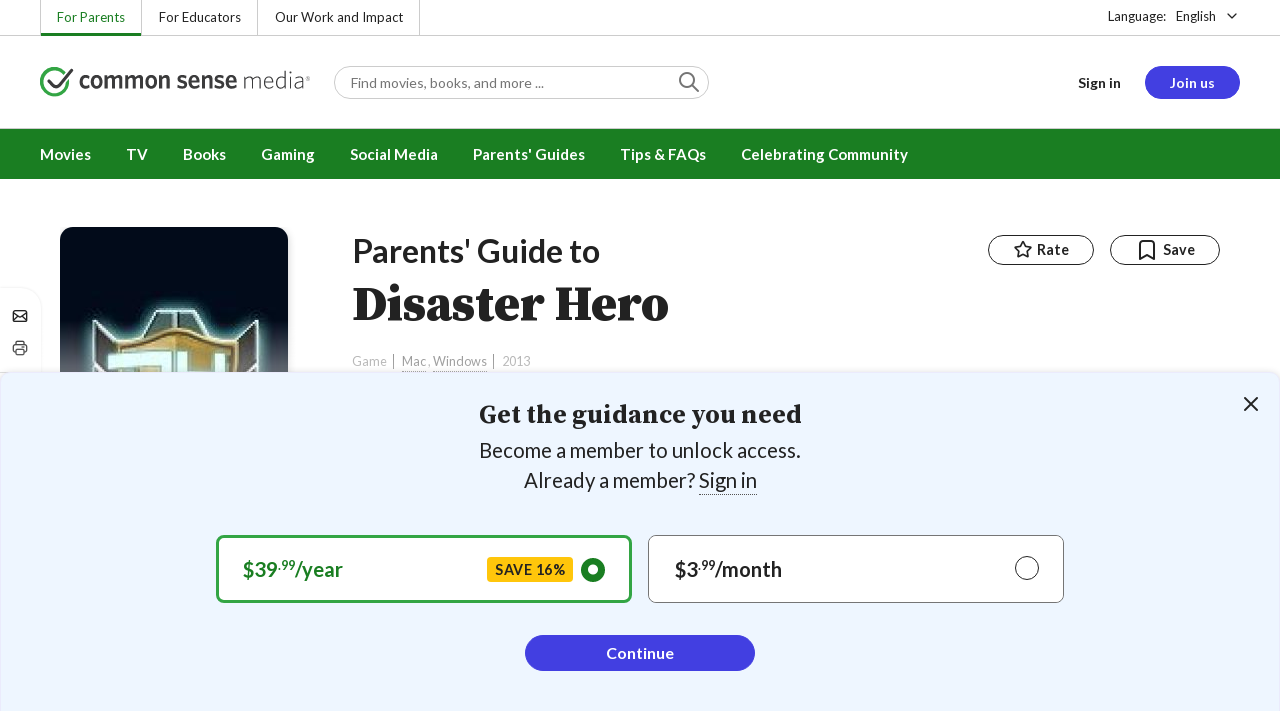

--- FILE ---
content_type: text/html; charset=UTF-8
request_url: https://www.commonsensemedia.org/game-reviews/disaster-hero?overridden_route_name=entity.node.canonical&base_route_name=entity.node.canonical&page_manager_page=node_view&page_manager_page_variant=node_view-panels_variant-csm_review&page_manager_page_variant_weight=-10
body_size: 18664
content:
<!DOCTYPE html>
<html lang="en" dir="ltr" prefix="og: https://ogp.me/ns#">
  <head>
    <meta charset="utf-8" />
<meta name="description" content="FEMA-sponsored game teaches about disaster preparedness. Read Common Sense Media&#039;s Disaster Hero review, age rating, and parents guide." />
<meta name="robots" content="index, follow" />
<link rel="canonical" href="https://www.commonsensemedia.org/game-reviews/disaster-hero" />
<link rel="image_src" href="https://www.commonsensemedia.org/sites/default/files/styles/social_share_image/public/screenshots/csm-game/disasterhero1-min.jpg" />
<link rel="icon" sizes="16x16" href="/themes/custom/common_sense/images/favicons/favicon-16x16.png" />
<link rel="icon" sizes="32x32" href="/themes/custom/common_sense/images/favicons/favicon-32x32.png" />
<link rel="icon" sizes="96x96" href="/themes/custom/common_sense/images/favicons/favicon-96x96.png" />
<link rel="icon" sizes="192x192" href="/themes/custom/common_sense/images/favicons/favicon-192x192.png" />
<link rel="apple-touch-icon" sizes="180x180" href="/themes/custom/common_sense/images/favicons/apple-touch-icon-180x180.png" />
<meta property="og:site_name" content="Common Sense Media" />
<meta property="og:url" content="https://www.commonsensemedia.org/game-reviews/disaster-hero" />
<meta property="og:title" content="Disaster Hero Game Review" />
<meta property="og:description" content="FEMA-sponsored game teaches about disaster preparedness. Read Common Sense Media&#039;s Disaster Hero review, age rating, and parents guide." />
<meta property="og:image:url" content="https://www.commonsensemedia.org/sites/default/files/styles/social_share_image/public/screenshots/csm-game/disasterhero1-min.jpg" />
<meta property="og:image:type" content="image/jpeg" />
<meta property="og:image:width" content="600" />
<meta property="og:image:height" content="315" />
<meta name="twitter:card" content="summary_large_image" />
<meta name="twitter:title" content="Disaster Hero Game Review" />
<meta name="twitter:description" content="FEMA-sponsored game teaches about disaster preparedness. Read Common Sense Media&#039;s Disaster Hero review, age rating, and parents guide." />
<meta name="twitter:site" content="@CommonSense" />
<meta name="twitter:site:id" content="29549839" />
<meta name="twitter:image" content="https://www.commonsensemedia.org/sites/default/files/styles/social_share_image/public/screenshots/csm-game/disasterhero1-min.jpg" />
<meta http-equiv="x-ua-compatible" content="IE=edge" />
<meta name="msapplication-tilecolor" content="#e3ffee" />
<meta name="msapplication-tileimage" content="sites/all/themes/common_sense/images/favicons/mstile-144x144.png" />
<meta name="Generator" content="Drupal 10 (https://www.drupal.org)" />
<meta name="MobileOptimized" content="width" />
<meta name="HandheldFriendly" content="true" />
<meta name="viewport" content="width=device-width, initial-scale=1.0" />
<link rel="alternate" type="application/rss+xml" href="/rss/reviews/movie/10/feed.xml" />
<link rel="alternate" type="application/rss+xml" href="/rss/reviews/book/all/feed.xml" />
<meta name="bingbot" content="noarchive, nocache" />
<meta http-equiv="x-dns-prefetch-control" content="on" />
<link rel="preconnect" href="//fonts.gstatic.com" crossorigin />
<link rel="preconnect" href="//cdn-ukwest.onetrust.com" crossorigin />
<link rel="preconnect" href="//d2hralswu9lj8u.cloudfront.net" crossorigin />
<link rel="preload" as="style" href="https://fonts.googleapis.com/css2?family=Lato:ital,wght@0,300;0,400;0,700;1,400&amp;family=Source+Serif+Pro:ital,wght@0,400;0,700;0,900;1,900&amp;display=swap" />
<script type="application/ld+json">{
    "@context": "https://schema.org",
    "@graph": [
        {
            "@type": "Review",
            "url": "https://www.commonsensemedia.org/game-reviews/disaster-hero",
            "name": "Disaster Hero",
            "description": "For some of the activities in \u0022Disaster Hero\u0022, there is a disconnect between the gameplay and the educational content.",
            "itemReviewed": {
                "@type": "VideoGame",
                "name": "Disaster Hero",
                "operatingSystem": [
                    "Mac",
                    "Windows"
                ],
                "applicationCategory": "Edutainment",
                "publisher": {
                    "@type": "Organization",
                    "name": "Legacy Games"
                }
            },
            "author": {
                "@type": "Person",
                "name": "Mark Raby",
                "sameAs": "https://www.commonsensemedia.org/users/mark-raby"
            },
            "publisher": {
                "@type": "Organization",
                "name": "Common Sense Media",
                "sameAs": "https://www.commonsensemedia.org"
            },
            "datePublished": "2013-07-24",
            "isFamilyFriendly": "true",
            "typicalAgeRange": "8+",
            "inLanguage": "en_US",
            "reviewBody": "For some of the activities in \u0022Disaster Hero\u0022, there is a disconnect between the gameplay and the educational content. Some mini-games, for example, focus on speed and award players for getting through it as quickly as possible rather than studying the disaster preparedness tips. There is also a lot of unnecessary dialogue during the intermittent story scenes and dialogue. Rather than using this time to educate players about disaster preparedness, there is a lot of talk about the fictitious sci-fi world in which the game is set -- talk that is neither captivating nor pivotal to the gameplay or the overall message of the game.",
            "reviewRating": {
                "@type": "Rating",
                "ratingValue": "3"
            }
        }
    ]
}</script>
<link rel="dns-prefetch" href="//fonts.googleapis.com" />
<link rel="dns-prefetch" href="//fonts.gstatic.com" />
<link rel="dns-prefetch" href="//www.google-analytics.com" />
<link rel="dns-prefetch" href="//www.googletagmanager.com" />
<link rel="dns-prefetch" href="//cdn-ukwest.onetrust.com" />
<link rel="dns-prefetch" href="//d2hralswu9lj8u.cloudfront.net" />
<link rel="dns-prefetch" href="//insitez.blob.core.windows.net" />
<link rel="preconnect" href="//fonts.googleapis.com" />
<link rel="preconnect" href="//www.google-analytics.com" />
<link rel="preconnect" href="//www.googletagmanager.com" />
<link rel="preconnect" href="//cdn-ukwest.onetrust.com" />
<link rel="preconnect" href="//d2hralswu9lj8u.cloudfront.net" />
<link rel="preconnect" href="//insitez.blob.core.windows.net" />
<link rel="icon" href="/themes/custom/common_sense/favicon.ico" type="image/vnd.microsoft.icon" />
<link rel="alternate" hreflang="en" href="https://www.commonsensemedia.org/game-reviews/disaster-hero" />
<link rel="preload" as="style" href="/sites/default/files/css/css_0TeMXwO0w4MwJ6Ygl_JUnkX4sgFv-uSQtxjRKTU56Zc.css?delta=0&amp;language=en&amp;theme=common_sense_media_theme&amp;include=[base64]" />
<link rel="preload" as="style" href="/sites/default/files/css/css_BWknJoEbZ2ni57Ta3QjbXpinTdGy6P-MrbnQSdavaj8.css?delta=1&amp;language=en&amp;theme=common_sense_media_theme&amp;include=[base64]" />
<link rel="preload" as="style" href="/sites/default/files/css/css_upYFn7-lTOFCkS__TJARnVnzLfQZom9ETODny7WbP44.css?delta=3&amp;language=en&amp;theme=common_sense_media_theme&amp;include=[base64]" />
<link rel="preload" as="script" href="/sites/default/files/js/js_iROnPN2NvbYDUyHYFJxh4Vs5dyP7t_r-0YFfriDFFRM.js?scope=footer&amp;delta=0&amp;language=en&amp;theme=common_sense_media_theme&amp;include=[base64]" />

    <title>Disaster Hero Game Review | Common Sense Media</title>
    <link rel="stylesheet" media="all" href="/sites/default/files/css/css_0TeMXwO0w4MwJ6Ygl_JUnkX4sgFv-uSQtxjRKTU56Zc.css?delta=0&amp;language=en&amp;theme=common_sense_media_theme&amp;include=[base64]" />
<link rel="stylesheet" media="all" href="/sites/default/files/css/css_BWknJoEbZ2ni57Ta3QjbXpinTdGy6P-MrbnQSdavaj8.css?delta=1&amp;language=en&amp;theme=common_sense_media_theme&amp;include=[base64]" />
<link rel="stylesheet" media="all" href="https://fonts.googleapis.com/css2?family=Lato:ital,wght@0,300;0,400;0,700;1,400&amp;family=Source+Serif+Pro:ital,wght@0,400;0,700;0,900;1,900&amp;display=swap" />
<link rel="stylesheet" media="all" href="/sites/default/files/css/css_upYFn7-lTOFCkS__TJARnVnzLfQZom9ETODny7WbP44.css?delta=3&amp;language=en&amp;theme=common_sense_media_theme&amp;include=[base64]" />

    <script type="application/json" data-drupal-selector="drupal-settings-json">{"path":{"baseUrl":"\/","pathPrefix":"","currentPath":"node\/64679","currentPathIsAdmin":false,"isFront":false,"currentLanguage":"en","currentQuery":{"base_route_name":"entity.node.canonical","overridden_route_name":"entity.node.canonical","page_manager_page":"node_view","page_manager_page_variant":"node_view-panels_variant-csm_review","page_manager_page_variant_weight":"-10"}},"pluralDelimiter":"\u0003","suppressDeprecationErrors":true,"gtag":{"tagId":"","consentMode":false,"otherIds":[],"events":[],"additionalConfigInfo":[]},"gtm":{"tagId":null,"settings":{"data_layer":"dataLayer","include_classes":false,"allowlist_classes":"","blocklist_classes":"","include_environment":false,"environment_id":"","environment_token":""},"tagIds":["GTM-PBF6R22"]},"ajaxPageState":{"theme":"common_sense_media_theme","libraries":"[base64]"},"config":"{\u0022sitekey\u0022:\u0022MTPublic-zvDLJ75su\u0022,\u0022autoFormValidate\u0022:true,\u0022theme\u0022:\u0022basic\u0022,\u0022render\u0022:\u0022explicit\u0022,\u0022renderQueue\u0022:[],\u0022widgetSize\u0022:\u0022standard\u0022,\u0022enableOption\u0022:\u0022all\u0022,\u0022lang\u0022:\u0022en\u0022}","commonKit":{"socialShareIcons":{"selectors":{"social-share-icons":1}},"popover":{"selectors":{"popover-e75982cb-6e71-427a-8bdd-a045f3ac0fc6":1,"popover-819efe97-e6c1-43cb-b6c7-f44253a52de7":1,"popover-b227d1b7-5f40-44e5-8746-f955a0994000":1,"popover-445aa924-ae0e-4edd-a686-6c3e63b666c8":1,"popover-c96cee5d-fd86-4540-a1bf-314a0d524800":1}},"slider":{"selectors":{"slider-adcce66e-47f9-4742-a8f6-c6525b74ab50":1,"review-view-gallery-slider":1,"review-view-content-grid-modal-slider":1}},"reveal":{"selectors":{"reveal-af5faa90-0ec7-4caf-9fdb-deb11b4a5983":1,"reveal-4da956c5-0f11-4105-a4b3-05afc34792aa":1,"reveal-7e3dcc73-517c-4e81-94c8-39b7069b340c":1,"reveal-0eba2079-962a-449d-8336-fa7f726748fe":1}}},"csm":{"reviewSlider":{"selectors":{"review-slider-0fa7b9e5-26de-4c03-8c65-df0cf11c8e1b":1,"review-slider-bad47aa2-9f61-4cb3-a9ee-8fb92937d261":1}},"reviewRate":{"selectors":{"review-rate-64679-5":1,"review-rate-64679-4":1,"review-rate-64679-3":1,"review-rate-64679-2":1,"review-rate-64679-1":1}},"userReviewsList":{"selectors":{"user-reviews-list-fd4b911b-d109-4276-ad16-ee2ae6502ab1":1,"user-reviews-list-2b59f09f-cdb6-4e3a-823b-18a5a95f04b2":1}},"reviewBuyLinks":{"selectors":{"review-buy-links-f063d324-e3c5-4e55-a72a-d94bfba2c750":1}},"amplitude_props":{"source_org":"Common Sense Media","source_system":"Drupal 10.5.6 \u003E PHP 8.3.30","source_system_deploy_id":"live_3253","source_system_id":"7773f0c3-f5cf-442f-a548-d6af11f9945d","csm_content_title":"Disaster Hero","csm_content_type":"csm_review","csm_entity_group":"node","csm_entity_id":"64679","csm_entity_uuid":"e4b105a7-1cb7-4217-b83d-0ae37d9c90bd","page_lang":"en","csm_content_group":"Editorial Reviews","csm_review_type":"csm_game","csm_review_target_title":"Disaster Hero","csm_review_target_nid":15476,"csm_review_target_uuid":"e78612f0-3886-4da8-8473-77b68ed88a70","csm_review_rating_overall":3,"csm_review_rating_details_message":4,"csm_review_rating_details_role_model":4,"csm_review_rating_details_diversity":null,"csm_review_rating_details_violence":0,"csm_review_rating_details_sex":null,"csm_review_rating_details_language":0,"csm_review_rating_details_consumerism":0,"csm_review_rating_details_drugs":null,"csm_review_rating_age":8,"csm_review_publication_date":"2013-07-01","csm_review_selection":false,"csm_review_upcoming":false,"csm_review_has_video":false,"csm_title_genres":["Edutainment"],"csm_title_topics":["Superheroes"],"csm_title_character_strengths":[],"csm_title_tags":["Edutainment","Superheroes"],"csm_title_release_date":"2013","csm_title_industry_rating_mpaa":null,"csm_title_industry_rating_esrb":"NR","csm_title_industry_rating_tv":null,"csm_title_platforms":["Mac","Windows"],"csm_title_has_trailer":false,"csm_title_movie_in_theaters":null,"csm_title_movie_is_streaming":null,"csm_user_roles":["anonymous"],"csm_user_state":"anonymous","csm_user_member_type":"non-member"},"ga_dimension":{"csm_content_type":"csm_review","csm_review_type":"csm_game","csm_review_publication_date":"2013-07-01","csm_star_rating":"3","csm_age_rating":"8","csm_content_grid":"consum:0, langua:0, messag:4, playab:4, role_m:4, violen:0, educat:3","csm_stands_out_for":"","csm_genre_items":"Edutainment","csm_topic_items":"Superheroes","csm_strengths_items":"","csm_genres_topics_character_strengths":"Edutainment, Superheroes","csm_media_creation_date":"2013","csm_outside_rating":"NR","csm_creator":"","csm_platform":"Mac, Windows, Legacy Games","csm_theater_and_DVD_status":"","csm_seal_honoree_status":"no","csm_video_included":"CSM-review:no, official-trailer:no","content_group":"Editorial Reviews","csm_user_type":["anonymous"]},"reviewAction":{"selectors":{"review-action-e5d899ef-07f6-4aa8-b839-3995b9a87ade":1}}},"cs":{"userLoginModal":{"selectors":{"user-login-modal-b4a437fb-7baf-43fb-afed-e3c4f4b3ab86":1,"user-login-modal-06cfa74b-4be6-4b81-b8d5-d8a5e6d9edf9":1,"user-login-modal-425216ac-8eec-418c-a753-b405f1f88a79":1,"user-login-modal-497a95f7-994a-4307-b973-8fc1e2e7653f":1,"user-login-modal-8d9aa617-9928-4eb9-9f91-658c1fb648d3":1,"user-login-modal-92293873-b6de-495e-aa98-14536e0d8cd2":1}}},"user":{"roles":["anonymous"],"uid":0,"permissionsHash":"801237e52c014394e8c69a0e75fda589b469d16b4d402682da18388285bb2cc8"}}</script>
<script src="/sites/default/files/js/js_8C_oaeIZYXWN1_5BZ40KqlXtQFU7mKY2e0J4V4lsuFY.js?scope=header&amp;delta=0&amp;language=en&amp;theme=common_sense_media_theme&amp;include=[base64]"></script>
<script src="/modules/contrib/google_tag/js/gtag.js?t8ed8b"></script>
<script src="/modules/contrib/google_tag/js/gtm.js?t8ed8b"></script>

  </head>
  <body class="path-node page-node-type-csm-review">
        <a href="#main-content" class="visually-hidden focusable">
      Skip to main content
    </a>
    <noscript><iframe src="https://www.googletagmanager.com/ns.html?id=GTM-PBF6R22"
                  height="0" width="0" style="display:none;visibility:hidden"></iframe></noscript>

      <div class="dialog-off-canvas-main-canvas" data-off-canvas-main-canvas>
    
<div class="header-wrapper">
    <div class="region region-strip row">
      <div class="col-12">
    <div class="row">
      <div id="block-headertopnav">
  
    
                  <div class="header-top-nav">
  <ul class="menu">
                <li><a href="/" class="active">For Parents</a></li>
                <li><a href="https://www.commonsense.org/education" class="">For Educators</a></li>
                <li><a href="https://www.commonsense.org" class="">Our Work and Impact</a></li>
      </ul>
</div>


  </div>
<div id="block-headerlanguageswitcher">
  
    
      
<div id="header-language-switcher" class="header-language-switcher">
  <span>Language:</span>
  <div class="dropdown">
                  <button data-placement="bottom-end" data-flip="disabled" type="button" data-toggle="dropdown" class="dropdown__toggle btn--reset">English</button>


  <div class="dropdown__menu" aria-labelledby="dropdownMenuButton">
                                                                <button class="active dropdown__item btn--reset" data-lang="en">English</button>
                                                                    <a class="coming-soon dropdown__item" data-lang="es" href="/es">Español (próximamente) - volver al inicio</a>
                      
  </div>
</div>

</div>


  </div>

    </div>
  </div>
  </div>


  <header role="banner">
          <div class="region region-header row">
      <button class="mobile-menu-button btn--reset icon-menu"></button>
  <div class="site-logo col col-lg-6">
    <a href="/" title="Click to go back to the homepage"></a>
  </div>
  <button class="mobile-search-button btn--reset icon-search"></button>
          <div id="block-headersearch">
  
    
      <div class="header-search-wrapper full-width">
  <div id="header-search" class="header-search">
    <div class="dropdown dropdown--block">
      <input class="dropdown__toggle form-control" data-toggle="dropdown" placeholder="Find movies, books, and more ..." aria-label="Find movies, books, and more ...">

      <i class="icon-search"></i>
      <div class="dropdown__menu">
        <div class="header-search-content"></div>
      </div>
    </div>
    <div class="header-search-mobile">
        <button class="btn-mobile-search btn btn--cta btn--block">Search</button>

      <h3>Or browse by category:</h3>
      <ul class="row">
        <li>
              <a class="btn btn--neutral" href="/movie-reviews">Movies</a>
</li>
        <li>
              <a class="btn btn--neutral" href="/tv-reviews">TV shows</a>
</li>
        <li>
              <a class="btn btn--neutral" href="/book-reviews">Books</a>
</li>
        <li>
              <a class="btn btn--neutral" href="/app-reviews">Apps</a>
</li>
        <li>
              <a class="btn btn--neutral" href="/game-reviews">Games</a>
</li>
        <li>
              <a class="btn btn--neutral" href="/articles">Parenting</a>
</li>
              </ul>
    </div>
  </div>
</div>


  </div>
<div id="block-headerusermenu">
  
    
      <div id="csm-header-user-menu" class="header-user-menu user-menu placeholder-loading">
  <ul class="menu menu-hierarchical">
    <li class="menu-item menu-item--depth-1 menu-item--login-placeholder">
      <a class="placeholder"></a>
    </li>
    <li class="menu-item menu-item--depth-1 menu-item--join-us-link menu-item--mobile-hamburger col-8">
      <span class="btn placeholder"></span>
    </li>
  </ul>
</div>

  </div>
<div id="block-headermobilemenu">
  
    
      
<div id="header-mobile-menu-wrapper" data-site-name=""></div>


  </div>

    
  </div>

  </header>

    <div class="region region-navigation row">
          <div id="block-headermainmenu">
  
    
      <div id="header-main-menu" class="header-main-menu">
                <ul class="menu menu-hierarchical">
    
          
            <li class="menu-item menu-item--depth-1 menu-item--expanded">
                                                                    <a id="" rel="" href="/movie-reviews">Movies</a>
        
                                <ul class="menu row">
    
          
                          <li class="menu-item menu-item--depth-2 menu-item--expanded menu-item--mobile-hidden menu-item--desktop-hidden col-12 col-lg-3 menu-item--">
                                                                    <a id="" rel="" href="/movie-reviews">Movie Reviews and Lists</a>
        
                                <ul class="menu">
    
          
                          <li class="menu-item menu-item--depth-3 menu-item--">
                                                                    <a id="" rel="" href="/movie-reviews" class="menu-link--browse-reviews">Movie Reviews</a>
        
              </li>
          
            <li class="menu-item menu-item--depth-3">
                                                                    <a id="" rel="" href="/movie-lists">Best Movie Lists</a>
        
              </li>
          
                          <li class="menu-item menu-item--depth-3 menu-item--">
                                                                    <a id="" rel="" href="/search/category/movie/tag/common-sense-selections-31822/sort/date-desc">Common Sense Selections for Movies</a>
        
              </li>
        </ul>
  
              </li>
          
                          <li class="menu-item menu-item--depth-2 menu-item--expanded menu-item--mobile-hidden menu-item--desktop-hidden col-12 col-lg-3 menu-item--">
                                                                    <a id="" rel="" href="/best-of-2021-form-submission">Marketing Campaign</a>
        
                                <ul class="menu">
    
          
                                        <li class="menu-item menu-item--depth-3 menu-item-- menu-item--content">
                  <span class="item-content">
            <a href="/lists/50-modern-movies-all-kids-should-watch-before-theyre-12" >
              <img srcset="/themes/custom/common_sense/components/commonkit/atoms/ck-image/images/ratio_16_9_small.png 350w,/themes/custom/common_sense/components/commonkit/atoms/ck-image/images/ratio_16_9_xsmall.png 240w" src="/themes/custom/common_sense/components/commonkit/atoms/ck-image/images/ratio_16_9_xsmall.png" data-src="/sites/default/files/styles/ratio_16_9_xsmall/public/menu-addons/mega-menu-image-50-modern-movies.jpg" data-srcset="/sites/default/files/styles/ratio_16_9_small/public/menu-addons/mega-menu-image-50-modern-movies.jpg 350w,/sites/default/files/styles/ratio_16_9_xsmall/public/menu-addons/mega-menu-image-50-modern-movies.jpg 240w" sizes="240px" class="image-lazy">

            </a>
            <h3><a href="/lists/50-modern-movies-all-kids-should-watch-before-theyre-12" class="link link--title" >
              50 Modern Movies All Kids Should Watch Before They&#039;re 12
            </a></h3>
          </span>
        
              </li>
        </ul>
  
              </li>
          
            <li class="menu-item menu-item--depth-2 menu-item--expanded menu-item--mobile-hidden menu-item--desktop-hidden col-12 col-lg-3">
                                                                    <a id="" rel="" href="/seal">The Common Sense Seal</a>
        
                                <ul class="menu">
    
          
                                        <li class="menu-item menu-item--depth-3 menu-item-- menu-item--content">
                  <span class="item-content">
            <a href="/search/category/movie/tag/common-sense-selections-31822/sort/date-desc" >
              <img srcset="/themes/custom/common_sense/components/commonkit/atoms/ck-image/images/ratio_16_9_small.png 350w,/themes/custom/common_sense/components/commonkit/atoms/ck-image/images/ratio_16_9_xsmall.png 240w" src="/themes/custom/common_sense/components/commonkit/atoms/ck-image/images/ratio_16_9_xsmall.png" data-src="/sites/default/files/styles/ratio_16_9_xsmall/public/menu-addons/selection-seal-350.png" data-srcset="/sites/default/files/styles/ratio_16_9_small/public/menu-addons/selection-seal-350.png 350w,/sites/default/files/styles/ratio_16_9_xsmall/public/menu-addons/selection-seal-350.png 240w" sizes="240px" class="image-lazy">

            </a>
            <h3><a href="/search/category/movie/tag/common-sense-selections-31822/sort/date-desc" class="link link--title" >
              Common Sense Selections for Movies
            </a></h3>
          </span>
        
              </li>
        </ul>
  
              </li>
        </ul>
  
              </li>
          
                          <li class="menu-item menu-item--depth-1 menu-item--expanded menu-item--">
                                                                    <a id="" rel="" href="/tv-reviews">TV</a>
        
                                <ul class="menu row">
    
          
                          <li class="menu-item menu-item--depth-2 menu-item--expanded menu-item--mobile-hidden menu-item--desktop-hidden col-12 col-lg-3 menu-item--">
                                                                    <a id="" rel="" href="/tv-reviews">TV Reviews and Lists</a>
        
                                <ul class="menu">
    
          
                          <li class="menu-item menu-item--depth-3 menu-item--">
                                                                    <a id="" rel="" href="/tv-reviews" class="menu-link--browse-reviews">TV Reviews</a>
        
              </li>
          
            <li class="menu-item menu-item--depth-3">
                                                                    <a id="" rel="" href="/tv-lists">Best TV Lists</a>
        
              </li>
          
                          <li class="menu-item menu-item--depth-3 menu-item--">
                                                                    <a id="" rel="" href="/search/category/tv/tag/common-sense-selections-31822/sort/date-desc">Common Sense Selections for TV</a>
        
              </li>
          
                          <li class="menu-item menu-item--depth-3 menu-item--">
                                                                    <a id="" rel="" href="/video/tv-reviews">Video Reviews of TV Shows</a>
        
              </li>
        </ul>
  
              </li>
          
                          <li class="menu-item menu-item--depth-2 menu-item--expanded menu-item--mobile-hidden menu-item--desktop-hidden col-12 col-lg-3 menu-item--">
                                                                    <a id="" rel="" href="/best-of-lists">Marketing Campaign</a>
        
                                <ul class="menu">
    
          
                                        <li class="menu-item menu-item--depth-3 menu-item-- menu-item--content">
                  <span class="item-content">
            <a href="/best-of-lists/best-kids-tv-shows-on-disney-plus" >
              <img srcset="/themes/custom/common_sense/components/commonkit/atoms/ck-image/images/ratio_16_9_small.png 350w,/themes/custom/common_sense/components/commonkit/atoms/ck-image/images/ratio_16_9_xsmall.png 240w" src="/themes/custom/common_sense/components/commonkit/atoms/ck-image/images/ratio_16_9_xsmall.png" data-src="/sites/default/files/styles/ratio_16_9_xsmall/public/menu-addons/mega-menu_best-kids-tv-shows-on-disney.jpg" data-srcset="/sites/default/files/styles/ratio_16_9_small/public/menu-addons/mega-menu_best-kids-tv-shows-on-disney.jpg 350w,/sites/default/files/styles/ratio_16_9_xsmall/public/menu-addons/mega-menu_best-kids-tv-shows-on-disney.jpg 240w" sizes="240px" class="image-lazy">

            </a>
            <h3><a href="/best-of-lists/best-kids-tv-shows-on-disney-plus" class="link link--title" >
              Best Kids&#039; Shows on Disney+
            </a></h3>
          </span>
        
              </li>
        </ul>
  
              </li>
          
                          <li class="menu-item menu-item--depth-2 menu-item--expanded menu-item--mobile-hidden menu-item--desktop-hidden col-12 col-lg-3 menu-item--">
                                                                    <a id="" rel="" href="/best-of-lists">Marketing Campaign</a>
        
                                <ul class="menu">
    
          
                                        <li class="menu-item menu-item--depth-3 menu-item-- menu-item--content">
                  <span class="item-content">
            <a href="/best-of-lists/best-kids-tv-shows-on-netflix" >
              <img srcset="/themes/custom/common_sense/components/commonkit/atoms/ck-image/images/ratio_16_9_small.png 350w,/themes/custom/common_sense/components/commonkit/atoms/ck-image/images/ratio_16_9_xsmall.png 240w" src="/themes/custom/common_sense/components/commonkit/atoms/ck-image/images/ratio_16_9_xsmall.png" data-src="/sites/default/files/styles/ratio_16_9_xsmall/public/menu-addons/mega-menu_best-kids-tv-shows-on-netflix.jpg" data-srcset="/sites/default/files/styles/ratio_16_9_small/public/menu-addons/mega-menu_best-kids-tv-shows-on-netflix.jpg 350w,/sites/default/files/styles/ratio_16_9_xsmall/public/menu-addons/mega-menu_best-kids-tv-shows-on-netflix.jpg 240w" sizes="240px" class="image-lazy">

            </a>
            <h3><a href="/best-of-lists/best-kids-tv-shows-on-netflix" class="link link--title" >
              Best Kids&#039; TV Shows on Netflix
            </a></h3>
          </span>
        
              </li>
        </ul>
  
              </li>
        </ul>
  
              </li>
          
            <li class="menu-item menu-item--depth-1 menu-item--expanded">
                                                                    <a id="" rel="" href="/book-reviews">Books</a>
        
                                <ul class="menu row">
    
          
            <li class="menu-item menu-item--depth-2 menu-item--expanded menu-item--mobile-hidden menu-item--desktop-hidden col-12 col-lg-3">
                                                                    <a id="" rel="" href="/book-reviews">Book Reviews and Lists</a>
        
                                <ul class="menu">
    
          
                          <li class="menu-item menu-item--depth-3 menu-item--">
                                                                    <a id="" rel="" href="/book-reviews" class="menu-link--browse-reviews">Book Reviews</a>
        
              </li>
          
            <li class="menu-item menu-item--depth-3">
                                                                    <a id="" rel="" href="/book-lists">Best Book Lists</a>
        
              </li>
          
                          <li class="menu-item menu-item--depth-3 menu-item--">
                                                                    <a id="" rel="" href="/search/category/book/tag/common-sense-selections-31822/sort/date-desc">Common Sense Selections for Books</a>
        
              </li>
        </ul>
  
              </li>
          
            <li class="menu-item menu-item--depth-2 menu-item--expanded menu-item--mobile-hidden menu-item--desktop-hidden col-12 col-lg-3">
                                                                    <a id="" rel="" href="/articles/how-to-raise-a-reader">Article About Books</a>
        
                                <ul class="menu">
    
          
                                        <li class="menu-item menu-item--depth-3 menu-item-- menu-item--content">
                  <span class="item-content">
            <a href="/articles/how-to-raise-a-reader" >
              <img srcset="/themes/custom/common_sense/components/commonkit/atoms/ck-image/images/ratio_16_9_small.png 350w,/themes/custom/common_sense/components/commonkit/atoms/ck-image/images/ratio_16_9_xsmall.png 240w" src="/themes/custom/common_sense/components/commonkit/atoms/ck-image/images/ratio_16_9_xsmall.png" data-src="/sites/default/files/styles/ratio_16_9_xsmall/public/menu-addons/2022-how-to-raise-a-reader_mega-menu.jpg" data-srcset="/sites/default/files/styles/ratio_16_9_small/public/menu-addons/2022-how-to-raise-a-reader_mega-menu.jpg 350w,/sites/default/files/styles/ratio_16_9_xsmall/public/menu-addons/2022-how-to-raise-a-reader_mega-menu.jpg 240w" sizes="240px" class="image-lazy">

            </a>
            <h3><a href="/articles/how-to-raise-a-reader" class="link link--title" >
              8 Tips for Getting Kids Hooked on Books
            </a></h3>
          </span>
        
              </li>
        </ul>
  
              </li>
          
                          <li class="menu-item menu-item--depth-2 menu-item--expanded menu-item--mobile-hidden menu-item--desktop-hidden col-12 col-lg-3 menu-item--">
                                                                    <a id="" rel="" href="/lists/growing-up-queer-thoughtful-books-about-lgbtq-youth">Marketing Campaign for Books</a>
        
                                <ul class="menu">
    
          
                                        <li class="menu-item menu-item--depth-3 menu-item-- menu-item--content">
                  <span class="item-content">
            <a href="/lists/50-books-all-kids-should-read-before-theyre-12" >
              <img srcset="/themes/custom/common_sense/components/commonkit/atoms/ck-image/images/ratio_16_9_small.png 350w,/themes/custom/common_sense/components/commonkit/atoms/ck-image/images/ratio_16_9_xsmall.png 240w" src="/themes/custom/common_sense/components/commonkit/atoms/ck-image/images/ratio_16_9_xsmall.png" data-src="/sites/default/files/styles/ratio_16_9_xsmall/public/menu-addons/mega-menu_50-books-all-kids-should-read-before-theyre-12.jpg" data-srcset="/sites/default/files/styles/ratio_16_9_small/public/menu-addons/mega-menu_50-books-all-kids-should-read-before-theyre-12.jpg 350w,/sites/default/files/styles/ratio_16_9_xsmall/public/menu-addons/mega-menu_50-books-all-kids-should-read-before-theyre-12.jpg 240w" sizes="240px" class="image-lazy">

            </a>
            <h3><a href="/lists/50-books-all-kids-should-read-before-theyre-12" class="link link--title" >
              50 Books All Kids Should Read Before They&#039;re 12
            </a></h3>
          </span>
        
              </li>
        </ul>
  
              </li>
        </ul>
  
              </li>
          
                          <li class="menu-item menu-item--depth-1 menu-item--expanded menu-item--">
                                                                    <a id="" rel="" href="/parents-ultimate-guides/gaming">Gaming</a>
        
                                <ul class="menu row">
    
          
                          <li class="menu-item menu-item--depth-2 menu-item--expanded menu-item--mobile-hidden menu-item--desktop-hidden col-12 col-lg-3 menu-item--">
                                                                    <a id="" rel="" href="/app-reviews">App Reviews and Lists</a>
        
                                <ul class="menu">
    
          
                          <li class="menu-item menu-item--depth-3 menu-item--">
                                                                    <a id="" rel="" href="/articles/parents-ultimate-guide-to-fortnite">Fortnite</a>
        
              </li>
          
                          <li class="menu-item menu-item--depth-3 menu-item--">
                                                                    <a id="" rel="" href="/articles/parents-ultimate-guide-to-minecraft">Minecraft</a>
        
              </li>
          
                          <li class="menu-item menu-item--depth-3 menu-item--">
                                                                    <a id="" rel="" href="/articles/parents-ultimate-guide-to-roblox-2024">Roblox</a>
        
              </li>
          
                          <li class="menu-item menu-item--depth-3 menu-item--">
                                                                    <a id="" rel="" href="/game-reviews" class="menu-link--browse-reviews">All Game Reviews</a>
        
              </li>
        </ul>
  
              </li>
        </ul>
  
              </li>
          
                          <li class="menu-item menu-item--depth-1 menu-item--expanded menu-item--">
                                                                    <a id="" rel="" href="/parents-ultimate-guides/social-media">Social Media</a>
        
                                <ul class="menu row">
    
          
                          <li class="menu-item menu-item--depth-2 menu-item--expanded menu-item--mobile-hidden menu-item--desktop-hidden col-12 col-lg-3 menu-item--">
                                                                    <a id="" rel="" href="/podcast-reviews">Podcast Reviews and Lists</a>
        
                                <ul class="menu">
    
          
                          <li class="menu-item menu-item--depth-3 menu-item--">
                                                                    <a id="" rel="" href="/articles/parents-ultimate-guide-to-social-media">Social Media</a>
        
              </li>
          
                          <li class="menu-item menu-item--depth-3 menu-item--">
                                                                    <a id="" rel="" href="/articles/parents-ultimate-guide-to-snapchat">Snapchat</a>
        
              </li>
          
                          <li class="menu-item menu-item--depth-3 menu-item--">
                                                                    <a id="" rel="" href="/articles/parents-ultimate-guide-to-instagram">Instagram</a>
        
              </li>
          
                          <li class="menu-item menu-item--depth-3 menu-item--">
                                                                    <a id="" rel="" href="/articles/parents-ultimate-guide-to-tiktok">TikTok</a>
        
              </li>
        </ul>
  
              </li>
        </ul>
  
              </li>
          
                          <li class="menu-item menu-item--depth-1 menu-item--expanded menu-item--">
                                                                    <a id="" rel="" href="/parents-ultimate-guides">Parents&#039; Guides</a>
        
                                <ul class="menu row">
    
          
                          <li class="menu-item menu-item--depth-2 menu-item--expanded col-12 col-lg-3 menu-item--">
                                                                    <a id="" rel="" href="/articles">By Age &amp; Stage</a>
        
                                <ul class="menu">
    
          
                          <li class="menu-item menu-item--depth-3 menu-item--">
                                                                    <a id="" rel="" href="/articles/parents-ultimate-guide-to-your-2-to-4-year-olds-digital-world">Preschoolers (2-4)</a>
        
              </li>
          
                          <li class="menu-item menu-item--depth-3 menu-item--">
                                                                    <a id="" rel="" href="/articles/parents-ultimate-guide-to-your-5-to-7-year-olds-digital-world">Little Kids (5-7)</a>
        
              </li>
          
                          <li class="menu-item menu-item--depth-3 menu-item--">
                                                                    <a id="" rel="" href="/articles/parents-ultimate-guide-to-your-7-to-9-year-olds-digital-world">Big Kids (7-9)</a>
        
              </li>
          
                          <li class="menu-item menu-item--depth-3 menu-item--">
                                                                    <a id="" rel="" href="/articles/parents-ultimate-guide-to-your-10-to-12-year-olds-digital-world">Tweens (10-12)</a>
        
              </li>
          
                          <li class="menu-item menu-item--depth-3 menu-item--">
                                                                    <a id="" rel="" href="/articles/parents-ultimate-guide-to-your-13-to-15-year-olds-digital-world">Teens (13-15)</a>
        
              </li>
        </ul>
  
              </li>
          
                          <li class="menu-item menu-item--depth-2 menu-item--expanded col-12 col-lg-3 menu-item--">
                                                                    <a id="" rel="" href="/articles">By Topic</a>
        
                                <ul class="menu">
    
          
                          <li class="menu-item menu-item--depth-3 menu-item--">
                                                                    <a id="" rel="" href="/articles/parents-ultimate-guide-to-managing-digital-parenting-anxiety">Digital Parenting Anxiety</a>
        
              </li>
          
                          <li class="menu-item menu-item--depth-3 menu-item--">
                                                                    <a id="" rel="" href="/articles/parents-ultimate-guide-to-first-phones-2024">First Phones</a>
        
              </li>
          
                          <li class="menu-item menu-item--depth-3 menu-item--">
                                                                    <a id="" rel="" href="/articles/parents-ultimate-guide-to-social-media-2024">Social Media</a>
        
              </li>
          
                          <li class="menu-item menu-item--depth-3 menu-item--">
                                                                    <a id="" rel="" href="/articles/parents-ultimate-guide-to-parental-controls">Parental Controls</a>
        
              </li>
          
                          <li class="menu-item menu-item--depth-3 menu-item--">
                                                                    <a id="" rel="" href="/articles/parents-ultimate-guide-to-ai-companions-and-relationships">AI Companions</a>
        
              </li>
          
                          <li class="menu-item menu-item--depth-3 menu-item--">
                                                                    <a id="" rel="" href="/articles/parents-ultimate-guide-to-generative-ai">Generative AI</a>
        
              </li>
        </ul>
  
              </li>
          
                          <li class="menu-item menu-item--depth-2 menu-item--expanded menu-item--mobile-hidden col-12 col-lg-3 menu-item--">
                                                                    <a id="" rel="" href="/articles">What&#039;s New</a>
        
                                <ul class="menu">
    
          
                                        <li class="menu-item menu-item--depth-3 menu-item-- menu-item--content">
                  <span class="item-content">
            <a href="/articles/parents-ultimate-guide-how-to-set-parent-controls-on-youtube" >
              <img srcset="/themes/custom/common_sense/components/commonkit/atoms/ck-image/images/ratio_16_9_small.png 350w,/themes/custom/common_sense/components/commonkit/atoms/ck-image/images/ratio_16_9_xsmall.png 240w" src="/themes/custom/common_sense/components/commonkit/atoms/ck-image/images/ratio_16_9_xsmall.png" data-src="/sites/default/files/styles/ratio_16_9_xsmall/public/blog/screenshot-2025-04-04-at-11.08.18-am.png" data-srcset="/sites/default/files/styles/ratio_16_9_small/public/blog/screenshot-2025-04-04-at-11.08.18-am.png 350w,/sites/default/files/styles/ratio_16_9_xsmall/public/blog/screenshot-2025-04-04-at-11.08.18-am.png 240w" sizes="240px" class="image-lazy">

            </a>
            <h3><a href="/articles/parents-ultimate-guide-how-to-set-parent-controls-on-youtube" class="link link--title" >
              Parents&#039; Ultimate Guide: How to Set Parent Controls on YouTube
            </a></h3>
          </span>
        
              </li>
          
                          <li class="menu-item menu-item--depth-3 menu-item--">
                                                                    <a id="" rel="" href="/parents-ultimate-guides">All Parents&#039; Ultimate Guides</a>
        
              </li>
        </ul>
  
              </li>
        </ul>
  
              </li>
          
                          <li class="menu-item menu-item--depth-1 menu-item--expanded menu-item--">
                                                                    <a id="" rel="" href="/articles">Tips &amp; FAQs</a>
        
                                <ul class="menu row">
    
          
                          <li class="menu-item menu-item--depth-2 menu-item--expanded menu-item--mobile-hidden menu-item--desktop-hidden col-12 col-lg-3 menu-item--">
                                                                    <a id="" rel="" href="/articles">Column 1</a>
        
                                <ul class="menu">
    
          
                          <li class="menu-item menu-item--depth-3 menu-item--">
                                                                    <a id="" rel="" href="/family-tech-planners">Family Tech Planners</a>
        
              </li>
          
                          <li class="menu-item menu-item--depth-3 menu-item--">
                                                                    <a id="" rel="" href="/digital-skills">Digital Skills</a>
        
              </li>
          
                          <li class="menu-item menu-item--depth-3 menu-item--">
                                                                    <a id="" rel="" href="/articles">All Articles</a>
        
              </li>
        </ul>
  
              </li>
          
                          <li class="menu-item menu-item--depth-2 menu-item--expanded menu-item--mobile-hidden menu-item--desktop-hidden col-12 col-lg-3 menu-item--">
                                                                    <a id="" rel="" href="/carpool-conversations">Column 2</a>
        
                                <ul class="menu">
    
          
                                        <li class="menu-item menu-item--depth-3 menu-item-- menu-item--content">
                  <span class="item-content">
            <a href="/carpool-conversations" >
              <img srcset="/themes/custom/common_sense/components/commonkit/atoms/ck-image/images/ratio_16_9_small.png 350w,/themes/custom/common_sense/components/commonkit/atoms/ck-image/images/ratio_16_9_xsmall.png 240w" src="/themes/custom/common_sense/components/commonkit/atoms/ck-image/images/ratio_16_9_xsmall.png" data-src="/sites/default/files/styles/ratio_16_9_xsmall/public/menu-addons/carpool-coversations_thumbnail-final_1000x563.png" data-srcset="/sites/default/files/styles/ratio_16_9_small/public/menu-addons/carpool-coversations_thumbnail-final_1000x563.png 350w,/sites/default/files/styles/ratio_16_9_xsmall/public/menu-addons/carpool-coversations_thumbnail-final_1000x563.png 240w" sizes="240px" class="image-lazy">

            </a>
            <h3><a href="/carpool-conversations" class="link link--title" >
              Carpool Conversations
            </a></h3>
          </span>
        
              </li>
        </ul>
  
              </li>
          
                          <li class="menu-item menu-item--depth-2 menu-item--expanded menu-item--mobile-hidden menu-item--desktop-hidden col-12 col-lg-3 menu-item--">
                                                                    <a id="" rel="" href="/two-truths-and-ai">Column 3</a>
        
                                <ul class="menu">
    
          
                                        <li class="menu-item menu-item--depth-3 menu-item-- menu-item--content">
                  <span class="item-content">
            <a href="/two-truths-and-ai" >
              <img srcset="/themes/custom/common_sense/components/commonkit/atoms/ck-image/images/ratio_16_9_small.png 350w,/themes/custom/common_sense/components/commonkit/atoms/ck-image/images/ratio_16_9_xsmall.png 240w" src="/themes/custom/common_sense/components/commonkit/atoms/ck-image/images/ratio_16_9_xsmall.png" data-src="/sites/default/files/styles/ratio_16_9_xsmall/public/menu-addons/2-truths-and-ai-answer-key_social-share.jpg" data-srcset="/sites/default/files/styles/ratio_16_9_small/public/menu-addons/2-truths-and-ai-answer-key_social-share.jpg 350w,/sites/default/files/styles/ratio_16_9_xsmall/public/menu-addons/2-truths-and-ai-answer-key_social-share.jpg 240w" sizes="240px" class="image-lazy">

            </a>
            <h3><a href="/two-truths-and-ai" class="link link--title" >
              Two Truths &amp; AI
            </a></h3>
          </span>
        
              </li>
        </ul>
  
              </li>
        </ul>
  
              </li>
          
                          <li class="menu-item menu-item--depth-1 menu-item--expanded menu-item--">
                                                                    <a id="" rel="" href="/celebrating-community">Celebrating Community</a>
        
                                <ul class="menu row">
    
          
                          <li class="menu-item menu-item--depth-2 menu-item--expanded menu-item--mobile-hidden menu-item--desktop-hidden col-12 col-lg-3 menu-item--">
                                                                    <a id="" rel="" href="/celebrate-latino-culture">Menu for Latino Content</a>
        
                                <ul class="menu">
    
          
                          <li class="menu-item menu-item--depth-3 menu-item--">
                                                                    <a id="" rel="" href="/celebrate-latino-culture">Latino Culture</a>
        
              </li>
          
                          <li class="menu-item menu-item--depth-3 menu-item--">
                                                                    <a id="" rel="" href="/celebrate-black-voices">Black Voices</a>
        
              </li>
          
                          <li class="menu-item menu-item--depth-3 menu-item--">
                                                                    <a id="" rel="" href="/celebrate-asian-stories">Asian Stories</a>
        
              </li>
          
                          <li class="menu-item menu-item--depth-3 menu-item--">
                                                                    <a id="" rel="" href="/celebrate-native-narratives">Native Narratives</a>
        
              </li>
          
                          <li class="menu-item menu-item--depth-3 menu-item--">
                                                                    <a id="" rel="" href="/celebrate-lgbtq-pride">LGBTQ+ Pride</a>
        
              </li>
          
                          <li class="menu-item menu-item--depth-3 menu-item--">
                                                                    <a id="" rel="" href="/exploring-the-jewish-experience">Jewish Experiences</a>
        
              </li>
          
                          <li class="menu-item menu-item--depth-3 menu-item--">
                                                                    <a id="" rel="" href="/best-for-diversity-for-kids">Best of Diverse Representation List</a>
        
              </li>
        </ul>
  
              </li>
          
                          <li class="menu-item menu-item--depth-2 menu-item--expanded menu-item--mobile-hidden menu-item--desktop-hidden col-12 col-lg-3 menu-item--">
                                                                    <a id="" rel="" href="/lists/powerful-stories-about-martin-luther-king-jr">FACE English Column 2</a>
        
                                <ul class="menu">
    
          
                                        <li class="menu-item menu-item--depth-3 menu-item-- menu-item--content">
                  <span class="item-content">
            <a href="/lists/multicultural-books" >
              <img srcset="/themes/custom/common_sense/components/commonkit/atoms/ck-image/images/ratio_16_9_small.png 350w,/themes/custom/common_sense/components/commonkit/atoms/ck-image/images/ratio_16_9_xsmall.png 240w" src="/themes/custom/common_sense/components/commonkit/atoms/ck-image/images/ratio_16_9_xsmall.png" data-src="/sites/default/files/styles/ratio_16_9_xsmall/public/menu-addons/mega-menu_multicultural-books.jpg" data-srcset="/sites/default/files/styles/ratio_16_9_small/public/menu-addons/mega-menu_multicultural-books.jpg 350w,/sites/default/files/styles/ratio_16_9_xsmall/public/menu-addons/mega-menu_multicultural-books.jpg 240w" sizes="240px" class="image-lazy">

            </a>
            <h3><a href="/lists/multicultural-books" class="link link--title" >
              Multicultural Books
            </a></h3>
          </span>
        
              </li>
        </ul>
  
              </li>
          
                          <li class="menu-item menu-item--depth-2 menu-item--expanded menu-item--mobile-hidden menu-item--desktop-hidden col-12 col-lg-3 menu-item--">
                                                                    <a id="" rel="" href="/articles/festive-lunar-new-year-activities-for-kids-and-teens">FACE English Column 3</a>
        
                                <ul class="menu">
    
          
                                        <li class="menu-item menu-item--depth-3 menu-item-- menu-item--content">
                  <span class="item-content">
            <a href="/articles/youtube-kids-channels-with-diverse-representations" >
              <img srcset="/themes/custom/common_sense/components/commonkit/atoms/ck-image/images/ratio_16_9_small.png 350w,/themes/custom/common_sense/components/commonkit/atoms/ck-image/images/ratio_16_9_xsmall.png 240w" src="/themes/custom/common_sense/components/commonkit/atoms/ck-image/images/ratio_16_9_xsmall.png" data-src="/sites/default/files/styles/ratio_16_9_xsmall/public/menu-addons/mega-menu_youtube-kids-channels-with-diverse-representations.jpg" data-srcset="/sites/default/files/styles/ratio_16_9_small/public/menu-addons/mega-menu_youtube-kids-channels-with-diverse-representations.jpg 350w,/sites/default/files/styles/ratio_16_9_xsmall/public/menu-addons/mega-menu_youtube-kids-channels-with-diverse-representations.jpg 240w" sizes="240px" class="image-lazy">

            </a>
            <h3><a href="/articles/youtube-kids-channels-with-diverse-representations" class="link link--title" >
              YouTube Channels with Diverse Representations
            </a></h3>
          </span>
        
              </li>
        </ul>
  
              </li>
          
                          <li class="menu-item menu-item--depth-2 menu-item--expanded menu-item--mobile-hidden menu-item--desktop-hidden col-12 col-lg-3 menu-item--">
                                                                    <a id="" rel="" href="https://www.youtube.com/playlist?list=PLxc-QYpD02ma4DSSodguGUVMLcwCj9BtO">FACE English Column 4</a>
        
                                <ul class="menu">
    
          
                                        <li class="menu-item menu-item--depth-3 menu-item-- menu-item--content">
                  <span class="item-content">
            <a href="/lists/podcasts-with-diverse-characters-and-stories" >
              <img srcset="/themes/custom/common_sense/components/commonkit/atoms/ck-image/images/ratio_16_9_small.png 350w,/themes/custom/common_sense/components/commonkit/atoms/ck-image/images/ratio_16_9_xsmall.png 240w" src="/themes/custom/common_sense/components/commonkit/atoms/ck-image/images/ratio_16_9_xsmall.png" data-src="/sites/default/files/styles/ratio_16_9_xsmall/public/menu-addons/mega-menu_podcasts-with-diverse-characters-and-stories.jpg" data-srcset="/sites/default/files/styles/ratio_16_9_small/public/menu-addons/mega-menu_podcasts-with-diverse-characters-and-stories.jpg 350w,/sites/default/files/styles/ratio_16_9_xsmall/public/menu-addons/mega-menu_podcasts-with-diverse-characters-and-stories.jpg 240w" sizes="240px" class="image-lazy">

            </a>
            <h3><a href="/lists/podcasts-with-diverse-characters-and-stories" class="link link--title" >
              Podcasts with Diverse Characters and Stories
            </a></h3>
          </span>
        
              </li>
        </ul>
  
              </li>
        </ul>
  
              </li>
          
            <li class="menu-item menu-item--depth-1 menu-item--desktop-hidden">
                                                                    <a id="" rel="" href="/donate">Donate</a>
        
              </li>
        </ul>
  


</div>



  </div>

      </div>

</div>

<div class="page-wrapper">
  <div id="nav-overlay"></div>

  <div id="content" role="main">
    

    <a id="main-content"></a>

      <div class="region region-content">
    <div data-drupal-messages-fallback class="hidden"></div><div>
  
    
      <div class="review-view">
  <div class="row">
    <div class="col-12 col-lg-9 page-left-column">
      <div class="review-view-top review-teaser-parent row">
  <div class="col">
    <h3 id="review-view-top-intro" class="title-intro col-12"><strong>      Parents' Guide to  </strong></h3>
    <h1 class="heading--sourceserifpro col-12">Disaster Hero</h1>
    <div class="review-product-summary">
      <span>
                                                                            Game
          
              
          </span>      <span>
                                                                            <a class="link" href="/search/category/game/platform/mac-11828">Mac</a>

          , 
                                        <a class="link" href="/search/category/game/platform/windows-11830">Windows</a>

          
              
          </span>      <span>
                                                                            2013
          
              
          </span>  </div>

    <div class="review-view-top-actions row">
      <span class="user-login-modal-review-rate user-login-modal" id="user-login-modal-92293873-b6de-495e-aa98-14536e0d8cd2">  <a class="btn--neutral btn--sm review-rate btn btn--block" data-id="64679" data-delta="1" data-text="Rate" rel="nofollow" id="review-rate-64679-1">&nbsp;</a>
</span>




            <span id="user-login-modal-8d9aa617-9928-4eb9-9f91-658c1fb648d3" class="user-login-modal">        <button id="review-action-e5d899ef-07f6-4aa8-b839-3995b9a87ade" class="review-action review-favorite btn btn--neutral" data-id="64679" data-delta="1" data-action="favorite"><span></span></button>


      </span>


    </div>
  </div>
  <div class="review-image">
  <img alt="Disaster Hero Poster Image" srcset="/themes/custom/common_sense/components/commonkit/atoms/ck-image/images/ratio_2_3_xlarge.png 338w,/themes/custom/common_sense/components/commonkit/atoms/ck-image/images/ratio_2_3_large.png 228w,/themes/custom/common_sense/components/commonkit/atoms/ck-image/images/ratio_2_3_medium.png 170w,/themes/custom/common_sense/components/commonkit/atoms/ck-image/images/ratio_2_3_small.png 100w" src="/themes/custom/common_sense/components/commonkit/atoms/ck-image/images/ratio_2_3_small.png" data-src="/sites/default/files/styles/ratio_2_3_small/public/product-images/csm-game/disasterhero.jpg" data-srcset="/sites/default/files/styles/ratio_2_3_xlarge/public/product-images/csm-game/disasterhero.jpg 338w,/sites/default/files/styles/ratio_2_3_large/public/product-images/csm-game/disasterhero.jpg 228w,/sites/default/files/styles/ratio_2_3_medium/public/product-images/csm-game/disasterhero.jpg 170w,/sites/default/files/styles/ratio_2_3_small/public/product-images/csm-game/disasterhero.jpg 100w" sizes="(min-width: 970px) 228px,(min-width: 768px) 170px,100px" class="image-lazy">

      <a href="/game-reviews/disaster-hero"></a>
  </div>

</div>

                  <div id="user-plus-gate" class="user-plus-gate review-page" data-id="64679" data-type="csm_review" data-soft="1"></div>

            <div id="review-view-tab" class="review-view-tab" data-id="64679">
  <div id="tab-02e4e762-defd-4561-b6d3-fc846a3bf594" class="tab">
  <ul class="tab__nav" role="tablist">
          <li class="tab__item">
                                        <a href="#tab-02e4e762-defd-4561-b6d3-fc846a3bf5940" data-toggle="tab" role="tab" data-type="review" class="active">  <span>Common Sense Says</span>
</a>
      </li>
          <li class="tab__item">
                                        <a href="#tab-02e4e762-defd-4561-b6d3-fc846a3bf5941" data-toggle="tab" role="tab" data-type="adult">  <span>Parents Say</span>
  <span class="count">
    0 Reviews  </span>
</a>
      </li>
          <li class="tab__item">
                                        <a href="#tab-02e4e762-defd-4561-b6d3-fc846a3bf5942" data-toggle="tab" role="tab" data-type="child">  <span>Kids Say</span>
  <span class="count">
    0 Reviews  </span>
</a>
      </li>
          </ul>
  <div class="tab__content">
                            <div id="tab-02e4e762-defd-4561-b6d3-fc846a3bf5940" class="tab__pane active" role="tabpanel">
              



<div id="review-view-content-main" class="review-view-content-main">
  <div class="review-view-content-main-wrapper">
    <h3>Common Sense Media Review</h3>
    <p class="review-view-author">
      


<span  class="avatar avatar--xsmall"><img alt="Mark Raby" src="/themes/custom/common_sense/components/commonkit/atoms/ck-image/images/ratio_1_1_xsmall.png" data-src="/sites/default/files/styles/ratio_1_1_xsmall/public/user-pictures/712503-user-picture.jpg" class="image-lazy"></span>

    <span>By <strong>  <a class="link" href="/bio/mark-raby">Mark Raby</a>

</strong><span class="fixed-left">,</span>
  based on child development research.  <a class="link" href="/about-us/our-mission/about-our-ratings">How do we rate?</a>
</span>
</p>

        <div class="review-view-rate review-view-card">
              <div class="review-rating">
      <span id="rating-12f90a9a-24d0-4149-b7f0-892ed4b90f92" class="rating rating--inline rating--xlg">
      <span class="rating__age">
      age 8+
    </span>
  </span>






        <span id="rating-3cf35243-c804-4310-8fe4-f3c96f532f6f" class="rating rating--inline rating--lg">
      

    

      <span class="rating__score" role="img">
                                                            <i  class="active"></i>
                                                <i  class="icon-star-solid active"></i>
                                                <i  class="icon-star-solid active"></i>
                                                <i  class="icon-star-solid active"></i>
                                      <i  class="icon-star-solid"></i>
                                      <i  class="icon-star-solid"></i>
      

      </span>

          </span>






  </div>

            <p class="review-view-summary-oneliner">FEMA-sponsored game teaches about disaster preparedness.</p>
    </div>
                                                                                                                                                          <div id="review-view-content-grid" class="review-view-content-grid">
  <div class="row">
          <div class="col-12">
        <div class="content-grid-item review-view-card review-view-box--formatted">
          <div class="content-grid-title review-view-card-title">
            <h1 class="heading-4">Parents Need to Know</h1>
          </div>
          <div class="content-grid-content">
            <button id="content-grid-item-parents-need-know" data-start-at="0" class="rating rating--sm" data-toggle="modal" data-target="review-view-content-grid-modal">
              <span class="rating__teaser rating__teaser-long" role="img">
                                                                <p>Parents need to know that <em>Disaster Hero </em>is a free online game, developed in partnership with the US Department of Homeland Security and the Federal Emergency Management Agency (FEMA). It was created to help teach kids what to do in the event of an emergency. It places emphasis on natural disasters like tornadoes,…</p>

              </span>
            </button>
          </div>
        </div>
      </div>
              <div class="col-12 col-md-6">
        <div class="content-grid-item review-view-card">
          <div class="content-grid-title review-view-card-title">
            <h1 class="heading-4">Why Age 8+?</h1>
          </div>
                                                                        <div class="content-grid-content" data-text="">
              <button id="content-grid-item-consumerism" data-start-at="0" class="rating rating--sm rating--interactive rating--disabled">
          <span class="rating__label">Products &amp; Purchases</span>
  

    

      <span class="rating__score" role="img">
          Not present      </span>

          </button>






            </div>
                                                                        <div class="content-grid-content" data-text="">
              <button id="content-grid-item-language" data-start-at="0" class="rating rating--sm rating--interactive rating--disabled">
          <span class="rating__label">Language</span>
  

    

      <span class="rating__score" role="img">
          Not present      </span>

          </button>






            </div>
                                                                        <div class="content-grid-content" data-text="&lt;p&gt;While there is discussion about disasters like earthquakes and hurricanes, none of it is violent or graphically descriptive in nature.&lt;/p&gt;
">
              <button id="content-grid-item-violence" data-start-at="1" class="rating rating--sm rating--interactive">
          <span class="rating__label">Violence &amp; Scariness</span>
  

    

      <span class="rating__score" role="img">
          Not present      </span>

          <span class="rating__teaser">
        <p>While there is discussion about disasters like earthquakes and hurricanes, none </p>

      </span>
          </button>






            </div>
                  </div>
      </div>
          <div class="col-12 col-md-6">
        <div class="content-grid-item review-view-card">
          <div class="content-grid-title review-view-card-title">
            <h1 class="heading-4">Any Positive Content?</h1>
          </div>
                                                                        <div class="content-grid-content" data-text="&lt;p&gt;This game presents the message that no matter how young or old you are, you can help ensure your safety and the safety of those around you in the event of a disaster.&lt;/p&gt;
">
              <button id="content-grid-item-message" data-start-at="2" class="rating rating--sm rating--interactive">
          <span class="rating__label">Positive Messages</span>
  

    

      <span class="rating__score" role="img">
                                                            <i  class="active"></i>
                                                <i  class="icon-circle-solid active"></i>
                                                <i  class="icon-circle-solid active"></i>
                                                <i  class="icon-circle-solid active"></i>
                                                <i  class="icon-circle-solid active"></i>
                                      <i  class="icon-circle-solid"></i>
      

      </span>

          <span class="rating__teaser">
        <p>This game presents the message that no matter how young or old you are, you can </p>

      </span>
          </button>






            </div>
                                                                        <div class="content-grid-content" data-text="&lt;p&gt;The game has three levels of difficulty, aimed at providing a relevant and appropriate experience for kids ranging from 1st grade through 8th grade. Activities consist of both traditional video game-style mini-games that test hand-eye coordination and puzzle solving, and multiple-choice questions about disaster preparedness. Players don&#039;t need to be perfect; the game will coax them along even if they have trouble with the gameplay or the disaster questions.&lt;/p&gt;
">
              <button id="content-grid-item-playability" data-start-at="3" class="rating rating--sm rating--interactive">
          <span class="rating__label">Ease of Play</span>
  

    

      <span class="rating__score" role="img">
                                                            <i  class="active"></i>
                                                <i  class="icon-circle-solid active"></i>
                                                <i  class="icon-circle-solid active"></i>
                                                <i  class="icon-circle-solid active"></i>
                                                <i  class="icon-circle-solid active"></i>
                                      <i  class="icon-circle-solid"></i>
      

      </span>

          <span class="rating__teaser">
        <p>The game has three levels of difficulty, aimed at providing a relevant and appro</p>

      </span>
          </button>






            </div>
                                                                        <div class="content-grid-content" data-text="&lt;p&gt;The central character in this game is named Dante Shields, and he proves to be a very worthy role model. Players can easily look up to him as he encourages them throughout their missions and imparts wisdom about disaster preparedness.&lt;/p&gt;
">
              <button id="content-grid-item-role_model" data-start-at="4" class="rating rating--sm rating--interactive">
          <span class="rating__label">Positive Role Models</span>
  

    

      <span class="rating__score" role="img">
                                                            <i  class="active"></i>
                                                <i  class="icon-circle-solid active"></i>
                                                <i  class="icon-circle-solid active"></i>
                                                <i  class="icon-circle-solid active"></i>
                                                <i  class="icon-circle-solid active"></i>
                                      <i  class="icon-circle-solid"></i>
      

      </span>

          <span class="rating__teaser">
        <p>The central character in this game is named Dante Shields, and he proves to be a</p>

      </span>
          </button>






            </div>
                                                                        <div class="content-grid-content" data-text="&lt;p&gt;Kids can learn the basic steps of being prepared for, and responding to, a natural disaster. They learn to make a plan, have an emergency kit ready, know which disasters can and cannot be forecast ahead of time. Players learn to be aware of their geographic location and which disasters are most likely to affect them, and how to respond to warnings. They also learn basic first-aid practices for how to treat minor injuries. By playing &lt;em&gt;Disaster Hero, &lt;/em&gt;kids learn to understand and be aware of possible natural disasters that can occur where they live.&lt;/p&gt;
">
              <button id="content-grid-item-educational" data-start-at="5" class="rating rating--sm rating--interactive">
          <span class="rating__label">Educational Value</span>
  

    

      <span class="rating__score" role="img">
                                                            <i  class="active"></i>
                                                <i  class="icon-circle-solid active"></i>
                                                <i  class="icon-circle-solid active"></i>
                                                <i  class="icon-circle-solid active"></i>
                                      <i  class="icon-circle-solid"></i>
                                      <i  class="icon-circle-solid"></i>
      

      </span>

          <span class="rating__teaser">
        <p>Kids can learn the basic steps of being prepared for, and responding to, a natur</p>

      </span>
          </button>






            </div>
                  </div>
      </div>
      </div>

                                                                                                                                                                                                                      <div id="review-view-content-grid-modal" data-back="1" class="modal fade" tabindex="-1" role="dialog">
  <div class="modal__dialog" role="document">
    <button data-dismiss="modal" class="close" aria-label="Close"></button>

              <div class="modal__body">
                                  <div id="review-view-content-grid-modal-slider" class="slider slider--lazy" data-config="{&quot;type&quot;:&quot;carousel&quot;,&quot;lazy&quot;:true,&quot;perView&quot;:1,&quot;perViewMove&quot;:true,&quot;touchRatio&quot;:1,&quot;swipeThreshold&quot;:false,&quot;dragThreshold&quot;:false,&quot;arrows&quot;:true,&quot;bullets&quot;:false,&quot;breakpoints&quot;:{&quot;xs&quot;:{&quot;swipeThreshold&quot;:80,&quot;dragThreshold&quot;:120},&quot;sm&quot;:{&quot;swipeThreshold&quot;:80,&quot;dragThreshold&quot;:120},&quot;md&quot;:{&quot;swipeThreshold&quot;:80,&quot;dragThreshold&quot;:120}}}">
  <div class="slider__track-wrapper">
    <div class="slider__track" data-glide-el="track">
      <ul class="slider__slides">
                  <li class="slider__slide">
                  <h3>Parents Need to Know</h3>
      <div class="paragraph-inline paragraph-formatted">
        <p>Parents need to know that <em>Disaster Hero </em>is a free online game, developed in partnership with the US Department of Homeland Security and the Federal Emergency Management Agency (FEMA). It was created to help teach kids what to do in the event of an emergency. It places emphasis on natural disasters like tornadoes, hurricanes, and earthquakes. The educational content is the same as the information on FEMA's website; it is simply presented in a way that is more engaging and interesting to kids. They engage in various mini-games while taking quizzes about emergency preparedness. Players can choose their difficulty level, ranging from "Bronze" for kids in 1st to 3rd grade, to "Gold" for those in 7th and 8th grade.</p>

              </div>
    
          </li>
                  <li class="slider__slide">
                      <div class="">
            <h3>Violence &amp; Scariness</h3>
            <div id="rating-5c5484b9-3dd3-44ae-82ab-c84b8a9790e6" class="rating">
      

    

      <span class="rating__score" role="img">
                                                            <i  class="active"></i>
                                      <i  class="icon-circle-solid"></i>
                                      <i  class="icon-circle-solid"></i>
                                      <i  class="icon-circle-solid"></i>
                                      <i  class="icon-circle-solid"></i>
                                      <i  class="icon-circle-solid"></i>
      

      </span>

          <span class="rating__teaser">
        none
      </span>
          </div>






            <p>While there is discussion about disasters like earthquakes and hurricanes, none of it is violent or graphically descriptive in nature.</p>

                            <div class="content-grid-item-extra">
          <p class="icon-flag-solid">
        <strong>Did you know you can flag iffy content?</strong>
        Adjust limits for Violence &amp; Scariness in your kid's entertainment guide.      </p>
          <a class="content-grid-item-extra-action btn btn--primary btn--lg" data-type="game" href="/game-reviews">Get started</a>

        <button data-dismiss="modal" aria-label="Close" class="btn btn--neutral btn--lg">Close</button>

      </div>

                      </div>
        
          </li>
                  <li class="slider__slide">
                      <div class="">
            <h3>Positive Messages</h3>
            <div id="rating-7f15e330-b4d3-4f0b-8286-0c2970f6e61b" class="rating">
      

    

      <span class="rating__score" role="img">
                                                            <i  class="active"></i>
                                                <i  class="icon-circle-solid active"></i>
                                                <i  class="icon-circle-solid active"></i>
                                                <i  class="icon-circle-solid active"></i>
                                                <i  class="icon-circle-solid active"></i>
                                      <i  class="icon-circle-solid"></i>
      

      </span>

          <span class="rating__teaser">
        a lot
      </span>
          </div>






            <p>This game presents the message that no matter how young or old you are, you can help ensure your safety and the safety of those around you in the event of a disaster.</p>

                      </div>
        
          </li>
                  <li class="slider__slide">
                      <div class="">
            <h3>Ease of Play</h3>
            <div id="rating-90386c44-f85a-401e-ba42-664b89268fae" class="rating">
      

    

      <span class="rating__score" role="img">
                                                            <i  class="active"></i>
                                                <i  class="icon-circle-solid active"></i>
                                                <i  class="icon-circle-solid active"></i>
                                                <i  class="icon-circle-solid active"></i>
                                                <i  class="icon-circle-solid active"></i>
                                      <i  class="icon-circle-solid"></i>
      

      </span>

          <span class="rating__teaser">
        a lot
      </span>
          </div>






            <p>The game has three levels of difficulty, aimed at providing a relevant and appropriate experience for kids ranging from 1st grade through 8th grade. Activities consist of both traditional video game-style mini-games that test hand-eye coordination and puzzle solving, and multiple-choice questions about disaster preparedness. Players don't need to be perfect; the game will coax them along even if they have trouble with the gameplay or the disaster questions.</p>

                      </div>
        
          </li>
                  <li class="slider__slide">
                      <div class="">
            <h3>Positive Role Models</h3>
            <div id="rating-95de00ff-977c-4818-b8cc-72d077e6f43f" class="rating">
      

    

      <span class="rating__score" role="img">
                                                            <i  class="active"></i>
                                                <i  class="icon-circle-solid active"></i>
                                                <i  class="icon-circle-solid active"></i>
                                                <i  class="icon-circle-solid active"></i>
                                                <i  class="icon-circle-solid active"></i>
                                      <i  class="icon-circle-solid"></i>
      

      </span>

          <span class="rating__teaser">
        a lot
      </span>
          </div>






            <p>The central character in this game is named Dante Shields, and he proves to be a very worthy role model. Players can easily look up to him as he encourages them throughout their missions and imparts wisdom about disaster preparedness.</p>

                      </div>
        
          </li>
                  <li class="slider__slide">
                      <div class="">
            <h3>Educational Value</h3>
            <div id="rating-4cc7554b-9640-4503-b5ff-1a158b228c73" class="rating">
      

    

      <span class="rating__score" role="img">
                                                            <i  class="active"></i>
                                                <i  class="icon-circle-solid active"></i>
                                                <i  class="icon-circle-solid active"></i>
                                                <i  class="icon-circle-solid active"></i>
                                      <i  class="icon-circle-solid"></i>
                                      <i  class="icon-circle-solid"></i>
      

      </span>

          <span class="rating__teaser">
        some
      </span>
          </div>






            <p>Kids can learn the basic steps of being prepared for, and responding to, a natural disaster. They learn to make a plan, have an emergency kit ready, know which disasters can and cannot be forecast ahead of time. Players learn to be aware of their geographic location and which disasters are most likely to affect them, and how to respond to warnings. They also learn basic first-aid practices for how to treat minor injuries. By playing <em>Disaster Hero, </em>kids learn to understand and be aware of possible natural disasters that can occur where they live.</p>

                      </div>
        
          </li>
              </ul>
              <div  class="loader loader--centered">
  <div></div><div></div><div></div><div></div>
</div>

          </div>
  </div>
  <div class="slider__bullets hidden" data-glide-el="controls[nav]">
          <button class="slider__bullet" data-glide-dir="=0"
        aria-label="Go to 0"></button>
          <button class="slider__bullet" data-glide-dir="=1"
        aria-label="Go to 1"></button>
          <button class="slider__bullet" data-glide-dir="=2"
        aria-label="Go to 2"></button>
          <button class="slider__bullet" data-glide-dir="=3"
        aria-label="Go to 3"></button>
          <button class="slider__bullet" data-glide-dir="=4"
        aria-label="Go to 4"></button>
          <button class="slider__bullet" data-glide-dir="=5"
        aria-label="Go to 5"></button>
      </div>
  <div class="slider__arrows hidden" data-glide-el="controls">
    <button class="slider__arrow slider__arrow--left icon-chevron-left" aria-label="Previous"></button>
    <button class="slider__arrow slider__arrow--right icon-chevron-right" aria-label="Next"></button>
  </div>
</div>


      </div>
              </div>
</div>

</div>


          <div id="review-buy-links-f063d324-e3c5-4e55-a72a-d94bfba2c750" class="review-buy-links review-view-card" data-id="64679">
  <h4 class="review-view-card-title">      Where to Play  </h4>
  <div id="buy-links-wrapper" class="review-buy-links-items"></div>
</div>


      </div>
                  
<div class="review-view-gallery squiggle--bottom">
  <h2 id="video-gallery">Videos and Photos</h2>
  <div id="review-view-gallery-slider" data-id="64679" class="slider slider--peeking-right slider--lazy" data-config="{&quot;type&quot;:&quot;carousel&quot;,&quot;lazy&quot;:true,&quot;rewind&quot;:false,&quot;perView&quot;:2,&quot;perViewMove&quot;:true,&quot;touchRatio&quot;:1,&quot;arrows&quot;:true,&quot;bullets&quot;:false,&quot;breakpoints&quot;:{&quot;xs&quot;:{&quot;perView&quot;:1,&quot;touchRatio&quot;:1,&quot;arrows&quot;:false,&quot;bullets&quot;:true}}}">
  <div class="slider__track-wrapper">
    <div class="slider__track" data-glide-el="track">
      <ul class="slider__slides">
                  <li class="slider__slide">
                <img alt="Disaster Hero Game: Screenshot #1" data-toggle="modal" data-target="review-view-gallery-modal" data-start-at="0" srcset="/themes/custom/common_sense/components/commonkit/atoms/ck-image/images/ratio_16_9_medium.png 583w,/themes/custom/common_sense/components/commonkit/atoms/ck-image/images/ratio_16_9_small.png 350w" src="/themes/custom/common_sense/components/commonkit/atoms/ck-image/images/ratio_16_9_small.png" data-src="/sites/default/files/styles/ratio_16_9_small/public/screenshots/csm-game/disasterhero1-min.jpg" data-srcset="/sites/default/files/styles/ratio_16_9_medium/public/screenshots/csm-game/disasterhero1-min.jpg 583w,/sites/default/files/styles/ratio_16_9_small/public/screenshots/csm-game/disasterhero1-min.jpg 350w" sizes="350px" class="image-lazy">

  
          </li>
                  <li class="slider__slide">
                <img alt="Disaster Hero Game: Screenshot #2" data-toggle="modal" data-target="review-view-gallery-modal" data-start-at="1" srcset="/themes/custom/common_sense/components/commonkit/atoms/ck-image/images/ratio_16_9_medium.png 583w,/themes/custom/common_sense/components/commonkit/atoms/ck-image/images/ratio_16_9_small.png 350w" src="/themes/custom/common_sense/components/commonkit/atoms/ck-image/images/ratio_16_9_small.png" data-src="/sites/default/files/styles/ratio_16_9_small/public/screenshots/csm-game/3-min_0.jpg" data-srcset="/sites/default/files/styles/ratio_16_9_medium/public/screenshots/csm-game/3-min_0.jpg 583w,/sites/default/files/styles/ratio_16_9_small/public/screenshots/csm-game/3-min_0.jpg 350w" sizes="350px" class="image-lazy">

  
          </li>
                  <li class="slider__slide">
                <img alt="Disaster Hero Game: Screenshot #3" data-toggle="modal" data-target="review-view-gallery-modal" data-start-at="2" srcset="/themes/custom/common_sense/components/commonkit/atoms/ck-image/images/ratio_16_9_medium.png 583w,/themes/custom/common_sense/components/commonkit/atoms/ck-image/images/ratio_16_9_small.png 350w" src="/themes/custom/common_sense/components/commonkit/atoms/ck-image/images/ratio_16_9_small.png" data-src="/sites/default/files/styles/ratio_16_9_small/public/screenshots/csm-game/disasterhero3-min.png" data-srcset="/sites/default/files/styles/ratio_16_9_medium/public/screenshots/csm-game/disasterhero3-min.png 583w,/sites/default/files/styles/ratio_16_9_small/public/screenshots/csm-game/disasterhero3-min.png 350w" sizes="350px" class="image-lazy">

  
          </li>
              </ul>
              <div  class="loader loader--centered">
  <div></div><div></div><div></div><div></div>
</div>

          </div>
  </div>
  <div class="slider__bullets hidden" data-glide-el="controls[nav]">
          <button class="slider__bullet" data-glide-dir="=0"
        aria-label="Go to 0"></button>
          <button class="slider__bullet" data-glide-dir="=1"
        aria-label="Go to 1"></button>
          <button class="slider__bullet" data-glide-dir="=2"
        aria-label="Go to 2"></button>
      </div>
  <div class="slider__arrows hidden" data-glide-el="controls">
    <button class="slider__arrow slider__arrow--left icon-chevron-left" aria-label="Previous"></button>
    <button class="slider__arrow slider__arrow--right icon-chevron-right" aria-label="Next"></button>
  </div>
</div>


    <div id="review-view-gallery-modal" data-back="1" class="modal modal--media fade" tabindex="-1" role="dialog">
  <div class="modal__dialog" role="document">
    <button data-dismiss="modal" class="close" aria-label="Close"></button>

          <div class="modal__header">
                <h3 class="modal__title">Disaster Hero</h3>

              </div>
              <div class="modal__body">
                                      <div id="review-view-gallery-modal-slider"></div>
  
      </div>
              </div>
</div>

</div>

        <div id="review-view-user-reviews" class="review-view-user-reviews squiggle--bottom" data-id="64679">
  <div class="row row--align-center">
    <div class="col-10">
      <h2 id="community-reviews">Parent and Kid Reviews</h2>
    </div>
    <div class="col-2 text-align-right">
      <a class="link link--cta" href="/game-reviews/disaster-hero/user-reviews/adult">See all</a>

    </div>
  </div>
  <div id="tab-891b1aa5-b091-4825-9113-1f1d3796e22e" class="tab">
  <ul class="tab__nav" role="tablist">
          <li class="tab__item">
                                        <a href="#tab-891b1aa5-b091-4825-9113-1f1d3796e22e0" data-toggle="tab" role="tab" data-type="adult" class="active">  <span>Parents Say</span>
  </a>
      </li>
          <li class="tab__item">
                                        <a href="#tab-891b1aa5-b091-4825-9113-1f1d3796e22e1" data-toggle="tab" role="tab" data-type="child">  <span>Kids Say</span>
  </a>
      </li>
          </ul>
  <div class="tab__content">
                            <div id="tab-891b1aa5-b091-4825-9113-1f1d3796e22e0" class="tab__pane active" role="tabpanel">
          <div id="review-view-user-reviews-tab-item-adult" class="review-view-user-reviews-tab-item">
    <div data-max="2" data-delta="2" data-actions="1" data-url="/ajax/review/{review_id}/user-reviews/list/{group}" data-args="{&quot;review_id&quot;:&quot;64679&quot;,&quot;group&quot;:&quot;adult&quot;}" id="user-reviews-list-2b59f09f-cdb6-4e3a-823b-18a5a95f04b2" class="user-reviews-list">
  <div class="user-reviews-list-content">
    <div class="user-reviews-list-top"></div>
    <div class="user-reviews-list-items"></div>
  </div>
  <div class="user-reviews-list-placeholder">
            <div class="user-generated-content ">
    <div class="user-generated-content__author">
                  <div class="user-generated-content__author-summary user-summary user-summary-placeholder">
    <div class="user-summary__avatar avatar placeholder">
            <image srcset="/themes/custom/common_sense/components/commonkit/atoms/ck-image/images/ratio_1_1_tiny.png">
    </div>
    <div class="user-summary__right">
      <div class="user-summary__body">
        <div class="user-summary__name placeholder"></div>
        <div class="user-summary__title">
          <span class="col-7 placeholder"></span>&nbsp;<span class="col-4 placeholder"></span>
        </div>
      </div>
    </div>
  </div>



          </div>
    <div class="user-generated-content__content">
      <div class="user-generated-content__rating">
        <div class="rating col-5 col-sm-3 placeholder"></div>
        <div class="rating col-6 col-sm-5 placeholder"></div>
      </div>
      <h3 class="user-generated-content__title placeholder"></h3>
      <div class="user-generated-content__body">
        <p>          <span class="col-7 placeholder"></span>
                  <span class="col-4 placeholder"></span>
                  <span class="col-4 placeholder"></span>
                  <span class="col-6 placeholder"></span>
        </p>
      </div>
    </div>
  </div>

            <div class="user-generated-content ">
    <div class="user-generated-content__author">
                  <div class="user-generated-content__author-summary user-summary user-summary-placeholder">
    <div class="user-summary__avatar avatar placeholder">
            <image srcset="/themes/custom/common_sense/components/commonkit/atoms/ck-image/images/ratio_1_1_tiny.png">
    </div>
    <div class="user-summary__right">
      <div class="user-summary__body">
        <div class="user-summary__name placeholder"></div>
        <div class="user-summary__title">
          <span class="col-7 placeholder"></span>&nbsp;<span class="col-4 placeholder"></span>
        </div>
      </div>
    </div>
  </div>



          </div>
    <div class="user-generated-content__content">
      <div class="user-generated-content__rating">
        <div class="rating col-5 col-sm-3 placeholder"></div>
        <div class="rating col-6 col-sm-5 placeholder"></div>
      </div>
      <h3 class="user-generated-content__title placeholder"></h3>
      <div class="user-generated-content__body">
        <p>          <span class="col-7 placeholder"></span>
                  <span class="col-4 placeholder"></span>
                  <span class="col-4 placeholder"></span>
                  <span class="col-6 placeholder"></span>
        </p>
      </div>
    </div>
  </div>

      </div>
</div>


  <div class="review-view-user-reviews-tab-item-footer row">
    <div class="col-12 col-md">
      <span class="user-login-modal-review-rate user-login-modal" id="user-login-modal-497a95f7-994a-4307-b973-8fc1e2e7653f">  <a class="btn--lg review-rate btn btn--block" data-id="64679" data-delta="2" data-text="Rate Game" rel="nofollow" id="review-rate-64679-2">&nbsp;</a>
</span>




    </div>
      </div>
</div>


      </div>
                            <div id="tab-891b1aa5-b091-4825-9113-1f1d3796e22e1" class="tab__pane" role="tabpanel">
          <div id="review-view-user-reviews-tab-item-child" class="review-view-user-reviews-tab-item">
    <div data-max="2" data-delta="2" data-actions="1" data-url="/ajax/review/{review_id}/user-reviews/list/{group}" data-args="{&quot;review_id&quot;:&quot;64679&quot;,&quot;group&quot;:&quot;child&quot;}" id="user-reviews-list-fd4b911b-d109-4276-ad16-ee2ae6502ab1" class="user-reviews-list">
  <div class="user-reviews-list-content">
    <div class="user-reviews-list-top"></div>
    <div class="user-reviews-list-items"></div>
  </div>
  <div class="user-reviews-list-placeholder">
            <div class="user-generated-content ">
    <div class="user-generated-content__author">
                  <div class="user-generated-content__author-summary user-summary user-summary-placeholder">
    <div class="user-summary__avatar avatar placeholder">
            <image srcset="/themes/custom/common_sense/components/commonkit/atoms/ck-image/images/ratio_1_1_tiny.png">
    </div>
    <div class="user-summary__right">
      <div class="user-summary__body">
        <div class="user-summary__name placeholder"></div>
        <div class="user-summary__title">
          <span class="col-7 placeholder"></span>&nbsp;<span class="col-4 placeholder"></span>
        </div>
      </div>
    </div>
  </div>



          </div>
    <div class="user-generated-content__content">
      <div class="user-generated-content__rating">
        <div class="rating col-5 col-sm-3 placeholder"></div>
        <div class="rating col-6 col-sm-5 placeholder"></div>
      </div>
      <h3 class="user-generated-content__title placeholder"></h3>
      <div class="user-generated-content__body">
        <p>          <span class="col-7 placeholder"></span>
                  <span class="col-4 placeholder"></span>
                  <span class="col-4 placeholder"></span>
                  <span class="col-6 placeholder"></span>
        </p>
      </div>
    </div>
  </div>

            <div class="user-generated-content ">
    <div class="user-generated-content__author">
                  <div class="user-generated-content__author-summary user-summary user-summary-placeholder">
    <div class="user-summary__avatar avatar placeholder">
            <image srcset="/themes/custom/common_sense/components/commonkit/atoms/ck-image/images/ratio_1_1_tiny.png">
    </div>
    <div class="user-summary__right">
      <div class="user-summary__body">
        <div class="user-summary__name placeholder"></div>
        <div class="user-summary__title">
          <span class="col-7 placeholder"></span>&nbsp;<span class="col-4 placeholder"></span>
        </div>
      </div>
    </div>
  </div>



          </div>
    <div class="user-generated-content__content">
      <div class="user-generated-content__rating">
        <div class="rating col-5 col-sm-3 placeholder"></div>
        <div class="rating col-6 col-sm-5 placeholder"></div>
      </div>
      <h3 class="user-generated-content__title placeholder"></h3>
      <div class="user-generated-content__body">
        <p>          <span class="col-7 placeholder"></span>
                  <span class="col-4 placeholder"></span>
                  <span class="col-4 placeholder"></span>
                  <span class="col-6 placeholder"></span>
        </p>
      </div>
    </div>
  </div>

      </div>
</div>


  <div class="review-view-user-reviews-tab-item-footer row">
    <div class="col-12 col-md">
      <span class="user-login-modal-review-rate user-login-modal" id="user-login-modal-425216ac-8eec-418c-a753-b405f1f88a79">  <a class="btn--lg review-rate btn btn--block" data-id="64679" data-delta="3" data-text="Rate Game" rel="nofollow" id="review-rate-64679-3">&nbsp;</a>
</span>




    </div>
      </div>
</div>


      </div>
      </div>
</div>

</div>

              <div class="review-view-box review-view-box--formatted">
      <h2 id="plot-summary">      What's It About?  </h2>
        

<div id="reveal-0eba2079-962a-449d-8336-fa7f726748fe" class="reveal" data-more="Show more" data-less="Show less">
  <div class="reveal__content collapse">
    <p>DISASTER HERO puts players in the position of a \"hero\" that sets out to conquer all major natural disasters. Players complete a series of activities, each of which is connected to a specific type of disaster. For example, players are shown two versions of the same room and must find which room is missing the appropriate disaster preparedness items (e.g., an emergency kit, extra food for their pets, a list of emergency contact numbers). After players complete the activities for each disaster, they receive a certificate that they can print at home, recognizing them as a \"Disaster Hero.\"</p>

      </div>
                <button class="reveal__trigger link link--cta btn--reset" data-target="reveal-0eba2079-962a-449d-8336-fa7f726748fe">Show more</button>

  
  </div>


  </div>


          <div class="review-view-any-good review-view-box review-view-box--formatted">
  <h2 id="summary-review">Is It Any Good?</h2>
      <div class="ratings">
      <div class="rating">
        <span class="label"><strong>Our review:</strong></span>
        <span id="rating-5120437a-3db0-4f6f-842d-8c368759bad6" class="rating rating--inline">
      

    

      <span class="rating__score" role="img">
                                                            <i  class="active"></i>
                                                <i  class="icon-star-solid active"></i>
                                                <i  class="icon-star-solid active"></i>
                                                <i  class="icon-star-solid active"></i>
                                      <i  class="icon-star-solid"></i>
                                      <i  class="icon-star-solid"></i>
      

      </span>

          </span>






      </div>
      <div class="rating rating--parents">
        <span class="label"><strong>Parents say                  </strong>:</span>
          <span class="not-rated">Not yet rated</span>
          <span class="user-login-modal-review-rate user-login-modal" id="user-login-modal-06cfa74b-4be6-4b81-b8d5-d8a5e6d9edf9">  <a class="link link--cta review-rate btn btn--block" data-id="64679" data-delta="4" data-text="Rate Game" rel="nofollow" id="review-rate-64679-4">&nbsp;</a>
</span>




              </div>

      <div class="rating rating--kids">
        <span class="label"><strong>Kids say:</strong></span>
          <span class="not-rated">Not yet rated</span>
          <span class="user-login-modal-review-rate user-login-modal" id="user-login-modal-b4a437fb-7baf-43fb-afed-e3c4f4b3ab86">  <a class="link link--cta review-rate btn btn--block" data-id="64679" data-delta="5" data-text="Rate Game" rel="nofollow" id="review-rate-64679-5">&nbsp;</a>
</span>




              </div>
    </div>
  
  <div class="review-view-is-any-good-content formatted-text">
    

<div id="reveal-7e3dcc73-517c-4e81-94c8-39b7069b340c" class="reveal" data-more="Show more" data-less="Show less">
  <div class="reveal__content collapse">
    <p>For some of the activities in <em>Disaster Hero</em>, there is a disconnect between the gameplay and the educational content. Some mini-games, for example, focus on speed and award players for getting through it as quickly as possible rather than studying the disaster preparedness tips. There is also a lot of unnecessary dialogue during the intermittent story scenes and dialogue. Rather than using this time to educate players about disaster preparedness, there is a lot of talk about the fictitious sci-fi world in which the game is set -- talk that is neither captivating nor pivotal to the gameplay or the overall message of the game.</p>

      </div>
                <button class="reveal__trigger link link--cta btn--reset" data-target="reveal-7e3dcc73-517c-4e81-94c8-39b7069b340c">Show more</button>

  
  </div>


  </div>
</div>

          <div class="squiggle--bottom review-view-box review-view-box--formatted">
      <h2 id="family-talk">Talk to Your Kids About ...</h2>
        

<div id="reveal-4da956c5-0f11-4105-a4b3-05afc34792aa" class="reveal" data-more="Show more" data-less="Show less">
  <div class="reveal__content collapse">
    <ul>
      <li><p>Families can talk about their emergency preparedness plans. What is your family's plan will be in case of a natural disaster?</p>
</li>
      <li><p>What disasters are most likely where your family lives?</p>
</li>
      <li><p>Have you ever been frightened before during a storm or other form of natural disaster? What can be done to help you from being frightened in the future?</p>
</li>
  </ul>
      </div>
                <button class="reveal__trigger link link--cta btn--reset" data-target="reveal-4da956c5-0f11-4105-a4b3-05afc34792aa">Show more</button>

  
  </div>


  </div>


        <div id="review-product-details" class="review-product-details squiggle--bottom review-view-box">
      <h2 id="review-details">Game Details</h2>
        

<div id="reveal-af5faa90-0ec7-4caf-9fdb-deb11b4a5983" class="reveal" data-more="Show more" data-less="Show less">
  <div class="reveal__content collapse">
    <ul>
                  <li>
        <strong>          Platforms
        </strong>:
        <span class="detail--platforms">
                        <a rel="nofollow" class="link" href="/search/category/game/platform/mac-11828">Mac</a>

  
        <span class="fixed-left">, </span>
  
                        <a rel="nofollow" class="link" href="/search/category/game/platform/windows-11830">Windows</a>

  
    
                </span>
      </li>
                      <li>
        <strong>          Subjects
        </strong>:
        <span class="detail--subjects">
                        <a rel="nofollow" class="link" href="/search/category/game/subject/science-32523">Science</a>

  
        <span class="fixed-left">:</span>
  
                    
    weather
  
    
                </span>
      </li>
                      <li>
        <strong>          Skills
        </strong>:
        <span class="detail--skills">
                        <a rel="nofollow" class="link" href="/search/category/game/skill/collaboration-32161">Collaboration</a>

  
        <span class="fixed-left">:</span>
  
                    
    cooperation
  
        <span class="fixed-left">, </span>
  
                    
    group projects
  
        <span class="fixed-left">, </span>
  
                    
    meeting challenges together
  
        <span class="fixed-left">, </span>
  
                        <a rel="nofollow" class="link" href="/search/category/game/skill/self-direction-32155">Self-Direction</a>

  
        <span class="fixed-left">:</span>
  
                    
    achieving goals
  
        <span class="fixed-left">, </span>
  
                    
    set objectives
  
        <span class="fixed-left">, </span>
  
                    
    work to achieve goals
  
        <span class="fixed-left">, </span>
  
                        <a rel="nofollow" class="link" href="/search/category/game/skill/emotional-development-32157">Emotional Development</a>

  
        <span class="fixed-left">:</span>
  
                    
    handling stress
  
        <span class="fixed-left">, </span>
  
                    
    moving beyond obstacles
  
        <span class="fixed-left">, </span>
  
                        <a rel="nofollow" class="link" href="/search/category/game/skill/health-fitness-32167">Health &amp; Fitness</a>

  
        <span class="fixed-left">:</span>
  
                    
    preventing sickness
  
    
                </span>
      </li>
                      <li>
        <strong>          Pricing structure
        </strong>:
        <span class="detail--pricing-structure">
                    
    Free 
  
    
                </span>
      </li>
                      <li>
        <strong>          Available online?
        </strong>:
        <span class="detail--available-on">
                    
    Available online
  
    
                </span>
      </li>
                      <li>
        <strong>          Publisher
        </strong>:
        <span class="detail--publisher">
                        <a rel="nofollow" class="link" href="/search/category/game/publisher/legacy-games-12364">Legacy Games</a>

  
    
                </span>
      </li>
                      <li>
        <strong>          Release date
        </strong>:
        <span class="detail--release-date">
                    
    February 13, 2013
  
    
                </span>
      </li>
                      <li>
        <strong>          Genre
        </strong>:
        <span class="detail--genre">
                        <a rel="nofollow" class="link" href="/search/category/game/genre/edutainment-114">Edutainment</a>

  
    
                </span>
      </li>
                      <li>
        <strong>          Topics
        </strong>:
        <span class="detail--topics">
                        <a rel="nofollow" class="link" href="/search/category/game/detail/superheroes-62664">Superheroes</a>

  
    
                </span>
      </li>
                            <li>
        <strong>          ESRB rating
        </strong>:
        <span class="detail--esrb-rating">
                    
    NR
  
    
                </span>
      </li>
                            <li>
        <strong>          Last updated
        </strong>:
        <span class="detail--last-updated">
                    
    October 1, 2025
  
    
                </span>
      </li>
      </ul>
      </div>
                <button class="reveal__trigger link link--cta btn--reset" data-target="reveal-af5faa90-0ec7-4caf-9fdb-deb11b4a5983">Show more</button>

  
  </div>


  </div>



      <div id="review-view-advisory" class="review-view-advisory" data-title="Disaster Hero" data-type="Game" data-age="8" data-rating="3">
  <h2>Did we miss something on diversity?</h2>
  <p>
    Research shows a connection between kids' healthy self-esteem and positive portrayals in media. That's why we've added a new "Diverse Representations" section to our reviews that will be rolling out on an ongoing basis. You can help us help kids by    <button class="link link--cta" data-toggle="modal" data-target="review-view-advisory-modal">
      suggesting a diversity update.
    </button>
  </p>
</div>

<div id="review-view-advisory-modal" class="modal fade" tabindex="-1" role="dialog">
  <div class="modal__dialog" role="document">
    <button data-dismiss="modal" class="close" aria-label="Close"></button>

          <div class="modal__header">
                  <div class="modal__sub-title">Disaster Hero</div>
                <h3 class="modal__title">Suggest an Update</h3>

              </div>
              <div class="modal__body">
                                    <div class="review-view-advisory-form"></div>

      </div>
                  <div class="modal__footer">
          Your privacy is important to us. We won't share this comment without your permission. If you chose to provide an email address, it will only be used to contact you about your comment. See our <a target="_blank" class="link link--cta" href="/about-us/our-mission/privacy-policy">privacy policy</a>
.
      </div>
      </div>
</div>


  </div>

  
      </div>
                            <div id="tab-02e4e762-defd-4561-b6d3-fc846a3bf5941" class="tab__pane" role="tabpanel">
              <div id="user-reviews-view-content-main-adult"></div>
  
      </div>
                            <div id="tab-02e4e762-defd-4561-b6d3-fc846a3bf5942" class="tab__pane" role="tabpanel">
              <div id="user-reviews-view-content-main-child"></div>
  
      </div>
      </div>
</div>

</div>

    </div>
    <div class="col-12 col-lg-3 page-right-column">
      <div class="review-image">
  <img alt="Disaster Hero Poster Image" srcset="/themes/custom/common_sense/components/commonkit/atoms/ck-image/images/ratio_2_3_xlarge.png 338w,/themes/custom/common_sense/components/commonkit/atoms/ck-image/images/ratio_2_3_large.png 228w,/themes/custom/common_sense/components/commonkit/atoms/ck-image/images/ratio_2_3_medium.png 170w,/themes/custom/common_sense/components/commonkit/atoms/ck-image/images/ratio_2_3_small.png 100w" src="/themes/custom/common_sense/components/commonkit/atoms/ck-image/images/ratio_2_3_small.png" data-src="/sites/default/files/styles/ratio_2_3_small/public/product-images/csm-game/disasterhero.jpg" data-srcset="/sites/default/files/styles/ratio_2_3_xlarge/public/product-images/csm-game/disasterhero.jpg 338w,/sites/default/files/styles/ratio_2_3_large/public/product-images/csm-game/disasterhero.jpg 228w,/sites/default/files/styles/ratio_2_3_medium/public/product-images/csm-game/disasterhero.jpg 170w,/sites/default/files/styles/ratio_2_3_small/public/product-images/csm-game/disasterhero.jpg 100w" sizes="(min-width: 970px) 228px,(min-width: 768px) 170px,100px" class="image-lazy">

      <a href="/game-reviews/disaster-hero"></a>
  </div>

                    <div id="review-slider-bad47aa2-9f61-4cb3-a9ee-8fb92937d261" class="review-slider" data-filter="{&quot;id&quot;:&quot;64679&quot;}" data-placeholder="{&quot;items&quot;:[1,1,1,1]}">
        <h2>      What to Play Next  </h2>
        <div class="review-slider-content"></div>
                                                                                <div class="review-slider--placeholder">
              <div class="col">    <div id="review-teaser-" class="review-teaser row row--align-start review-teaser--vertical placeholder-wrapper">
          <div class="review-teaser-image-wrapper">
    <div class="review-teaser-image placeholder">
      <image src="/themes/custom/common_sense/components/commonkit/atoms/ck-image/images/ratio_2_3_medium.png" sizes="170px" srcset="/themes/custom/common_sense/components/commonkit/atoms/ck-image/images/ratio_2_3_large.png 228w, /themes/custom/common_sense/components/commonkit/atoms/ck-image/images/ratio_2_3_medium.png 170w">
    </div>
  </div>
  <div class="review-teaser-info col">
        <h3 class="review-teaser-title col-12 placeholder"></h3>
    <div class="review-rating">
      <div class="rating col-8 placeholder"></div>
          </div>
  </div>

  </div>
</div>
              <div class="col">    <div id="review-teaser-" class="review-teaser row row--align-start review-teaser--vertical placeholder-wrapper">
          <div class="review-teaser-image-wrapper">
    <div class="review-teaser-image placeholder">
      <image src="/themes/custom/common_sense/components/commonkit/atoms/ck-image/images/ratio_2_3_medium.png" sizes="170px" srcset="/themes/custom/common_sense/components/commonkit/atoms/ck-image/images/ratio_2_3_large.png 228w, /themes/custom/common_sense/components/commonkit/atoms/ck-image/images/ratio_2_3_medium.png 170w">
    </div>
  </div>
  <div class="review-teaser-info col">
        <h3 class="review-teaser-title col-12 placeholder"></h3>
    <div class="review-rating">
      <div class="rating col-8 placeholder"></div>
          </div>
  </div>

  </div>
</div>
              <div class="col">    <div id="review-teaser-" class="review-teaser row row--align-start review-teaser--vertical placeholder-wrapper">
          <div class="review-teaser-image-wrapper">
    <div class="review-teaser-image placeholder">
      <image src="/themes/custom/common_sense/components/commonkit/atoms/ck-image/images/ratio_2_3_medium.png" sizes="170px" srcset="/themes/custom/common_sense/components/commonkit/atoms/ck-image/images/ratio_2_3_large.png 228w, /themes/custom/common_sense/components/commonkit/atoms/ck-image/images/ratio_2_3_medium.png 170w">
    </div>
  </div>
  <div class="review-teaser-info col">
        <h3 class="review-teaser-title col-12 placeholder"></h3>
    <div class="review-rating">
      <div class="rating col-8 placeholder"></div>
          </div>
  </div>

  </div>
</div>
              <div class="col">    <div id="review-teaser-" class="review-teaser row row--align-start review-teaser--vertical placeholder-wrapper">
          <div class="review-teaser-image-wrapper">
    <div class="review-teaser-image placeholder">
      <image src="/themes/custom/common_sense/components/commonkit/atoms/ck-image/images/ratio_2_3_medium.png" sizes="170px" srcset="/themes/custom/common_sense/components/commonkit/atoms/ck-image/images/ratio_2_3_large.png 228w, /themes/custom/common_sense/components/commonkit/atoms/ck-image/images/ratio_2_3_medium.png 170w">
    </div>
  </div>
  <div class="review-teaser-info col">
        <h3 class="review-teaser-title col-12 placeholder"></h3>
    <div class="review-rating">
      <div class="rating col-8 placeholder"></div>
          </div>
  </div>

  </div>
</div>
          </div>
  </div>



                      <div class="review-view-editors-picks">
            <div data-url="/ajax/review/editor-pick/{id}/{age}" id="review-slider-0fa7b9e5-26de-4c03-8c65-df0cf11c8e1b" class="review-slider" data-filter="{&quot;id&quot;:&quot;86546&quot;,&quot;age&quot;:&quot;8&quot;}" data-placeholder="{&quot;items&quot;:[1,1,1,1]}">
      <a class="link link--cta" href="/lists/learning-tools-for-out-of-the-box-thinkers">See all</a>

        <h2>Learning Tools for Out-of-the-Box Thinkers</h2>
        <div class="review-slider-content"></div>
                                                                                <div class="review-slider--placeholder">
              <div class="col">    <div id="review-teaser-" class="review-teaser row row--align-start review-teaser--vertical placeholder-wrapper">
          <div class="review-teaser-image-wrapper">
    <div class="review-teaser-image placeholder">
      <image src="/themes/custom/common_sense/components/commonkit/atoms/ck-image/images/ratio_2_3_medium.png" sizes="170px" srcset="/themes/custom/common_sense/components/commonkit/atoms/ck-image/images/ratio_2_3_large.png 228w, /themes/custom/common_sense/components/commonkit/atoms/ck-image/images/ratio_2_3_medium.png 170w">
    </div>
  </div>
  <div class="review-teaser-info col">
        <h3 class="review-teaser-title col-12 placeholder"></h3>
    <div class="review-rating">
      <div class="rating col-8 placeholder"></div>
          </div>
  </div>

  </div>
</div>
              <div class="col">    <div id="review-teaser-" class="review-teaser row row--align-start review-teaser--vertical placeholder-wrapper">
          <div class="review-teaser-image-wrapper">
    <div class="review-teaser-image placeholder">
      <image src="/themes/custom/common_sense/components/commonkit/atoms/ck-image/images/ratio_2_3_medium.png" sizes="170px" srcset="/themes/custom/common_sense/components/commonkit/atoms/ck-image/images/ratio_2_3_large.png 228w, /themes/custom/common_sense/components/commonkit/atoms/ck-image/images/ratio_2_3_medium.png 170w">
    </div>
  </div>
  <div class="review-teaser-info col">
        <h3 class="review-teaser-title col-12 placeholder"></h3>
    <div class="review-rating">
      <div class="rating col-8 placeholder"></div>
          </div>
  </div>

  </div>
</div>
              <div class="col">    <div id="review-teaser-" class="review-teaser row row--align-start review-teaser--vertical placeholder-wrapper">
          <div class="review-teaser-image-wrapper">
    <div class="review-teaser-image placeholder">
      <image src="/themes/custom/common_sense/components/commonkit/atoms/ck-image/images/ratio_2_3_medium.png" sizes="170px" srcset="/themes/custom/common_sense/components/commonkit/atoms/ck-image/images/ratio_2_3_large.png 228w, /themes/custom/common_sense/components/commonkit/atoms/ck-image/images/ratio_2_3_medium.png 170w">
    </div>
  </div>
  <div class="review-teaser-info col">
        <h3 class="review-teaser-title col-12 placeholder"></h3>
    <div class="review-rating">
      <div class="rating col-8 placeholder"></div>
          </div>
  </div>

  </div>
</div>
              <div class="col">    <div id="review-teaser-" class="review-teaser row row--align-start review-teaser--vertical placeholder-wrapper">
          <div class="review-teaser-image-wrapper">
    <div class="review-teaser-image placeholder">
      <image src="/themes/custom/common_sense/components/commonkit/atoms/ck-image/images/ratio_2_3_medium.png" sizes="170px" srcset="/themes/custom/common_sense/components/commonkit/atoms/ck-image/images/ratio_2_3_large.png 228w, /themes/custom/common_sense/components/commonkit/atoms/ck-image/images/ratio_2_3_medium.png 170w">
    </div>
  </div>
  <div class="review-teaser-info col">
        <h3 class="review-teaser-title col-12 placeholder"></h3>
    <div class="review-rating">
      <div class="rating col-8 placeholder"></div>
          </div>
  </div>

  </div>
</div>
          </div>
  </div>


    <div class="text-align-center">
    <a class="link link--cta" href="/game-lists">See all recommended game lists</a>

  </div>
</div>

                        <div id="review-view-related-topics" class="review-view-related-topics">
  <div class="review-view-box">
      <h2>Related Topics</h2>
        <div class="review-view-related-topic-list-slider slider slider--lazy" id="slider-adcce66e-47f9-4742-a8f6-c6525b74ab50" data-config="{&quot;type&quot;:&quot;slider&quot;,&quot;lazy&quot;:true,&quot;rewind&quot;:false,&quot;width&quot;:&quot;auto&quot;,&quot;perView&quot;:2,&quot;perTouch&quot;:2,&quot;perViewMove&quot;:false,&quot;touchRatio&quot;:1,&quot;arrows&quot;:true,&quot;bullets&quot;:false,&quot;breakpoints&quot;:{&quot;sm&quot;:{&quot;perView&quot;:3},&quot;md&quot;:{&quot;perView&quot;:1},&quot;lg&quot;:{&quot;perView&quot;:2}}}">
  <div class="slider__track-wrapper">
    <div class="slider__track" data-glide-el="track">
      <ul class="slider__slides">
                  <li class="slider__slide">
                <a rel="nofollow" class="btn btn--secondary btn--lg btn--block" href="/search/category/game/detail/superheroes-62664">Superheroes</a>

          </li>
              </ul>
              <div  class="loader loader--centered">
  <div></div><div></div><div></div><div></div>
</div>

          </div>
  </div>
  <div class="slider__bullets hidden" data-glide-el="controls[nav]">
          <button class="slider__bullet" data-glide-dir="=0"
        aria-label="Go to 0"></button>
      </div>
  <div class="slider__arrows hidden" data-glide-el="controls">
    <button class="slider__arrow slider__arrow--left icon-chevron-left" aria-label="Previous"></button>
    <button class="slider__arrow slider__arrow--right icon-chevron-right" aria-label="Next"></button>
  </div>
</div>


  </div>

  <div class="review-view-related-topics-suggestions">
    <p><span>Want suggestions based on your streaming services?</span>
    <a class="link link--cta" href="/movie-reviews">Get personalized recommendations</a>
</p>
  </div>
</div>

                <div class="review-view-disclaimer review-view-box">
            <p>Common Sense Media's unbiased ratings are created by expert reviewers and aren't influenced by the product's creators or by any of our funders, affiliates, or partners.</p>
        <a class="btn btn--secondary" href="/about-us/our-mission/about-our-ratings">See how we rate</a>

  
  </div>


          <div id="social-share-icons" class="social-share-icons social-share-icons--sticky" data-fixed_top="40%">
      <div class="social-share-icons__group">
                                          <div class="social-share-icons__item popover" data-content="Email" data-placement="right" id="popover-c96cee5d-fd86-4540-a1bf-314a0d524800" data-toogle="popover">                                            <span  data-window_size="width=626,height=436" class="social-share-icons__item-link icon-mail" data-window-id="email-share-dialog" data-url="mailto:?subject=Disaster%20Hero&amp;body=Take%20a%20look%20at%20this%20web%20page%20--%3E%20https%3A//www.commonsensemedia.org/game-reviews/disaster-hero%5Cn%5Cn%0ASent%20from%20https%3A//www.commonsensemedia.org/%5Cn%0A________%5Cn%0ACommon%20Sense%20is%20the%20nation%27s%20leading%20independent%20non-profit%20organization%20dedicated%20to%20empowering%20kids%20to%20thrive%20in%20a%20world%20of%20media%20and%20technology.%5Cn%0A"></span>
</div>


  
                                    <div class="social-share-icons__item popover" data-content="Print this page" data-placement="right" id="popover-445aa924-ae0e-4edd-a686-6c3e63b666c8" data-toogle="popover">                            <span  data-window_size="width=626,height=436" class="social-share-icons__item-link icon-printer" data-window-id="print-share-dialog"></span>
</div>


  
                </div>
      <div class="social-share-icons__group">
                                          <div class="social-share-icons__item popover" data-content="Facebook" data-placement="right" id="popover-b227d1b7-5f40-44e5-8746-f955a0994000" data-toogle="popover">                                            <span  data-window_size="width=626,height=436" class="social-share-icons__item-link icon-facebook" data-window-id="facebook-share-dialog" data-url="https://www.facebook.com/sharer/sharer.php?u=https%3A//www.commonsensemedia.org/game-reviews/disaster-hero"></span>
</div>


  
                                    <div class="social-share-icons__item popover" data-content="Twitter" data-placement="right" id="popover-819efe97-e6c1-43cb-b6c7-f44253a52de7" data-toogle="popover">                                            <span  data-window_size="width=626,height=436" class="social-share-icons__item-link icon-twitter" data-window-id="twitter-share-dialog" data-url="https://twitter.com/share?title=Disaster%20Hero&amp;url=https%3A//www.commonsensemedia.org/game-reviews/disaster-hero"></span>
</div>


  
                                    <div class="social-share-icons__item popover" data-content="Pinterest" data-placement="right" id="popover-e75982cb-6e71-427a-8bdd-a045f3ac0fc6" data-toogle="popover">                                            <span  data-window_size="width=1020,height=620" class="social-share-icons__item-link icon-pinterest" data-window-id="pinterest-share-dialog" data-url="https://www.pinterest.com/pin/create/button?description=Disaster%20Hero&amp;url=https%3A//www.commonsensemedia.org/game-reviews/disaster-hero&amp;media=https%3A//www.commonsensemedia.org/themes/custom/common_sense_media_theme/images/svg/header/logo-common-sense-media.svg"></span>
</div>


  
                </div>
  </div>



    </div>
  </div>
</div>


  </div>


  </div>

  </div>
</div>

<div class="footer-wrapper">
  <footer>
      <div class="region region-footer row">
          <div id="block-footer">
  
    
      <div class="row">
  <div class="col-12 col-lg-3">
    <div class="footer-about row row--justify-center">
  <p class="footer-about-info col-12 col-sm-10 col-md-8 col-lg-12">Common Sense is dedicated to improving the lives of kids and families by providing the trustworthy information, education, and independent voice they need to thrive.</p>
      <p class="footer-about-donate col-12">
      We're a nonprofit. <a class="link link--cta" href="/donate">Support our work</a>

    </p>
  </div>

  </div>
  <div class="col-12 col-lg-7">
    <div id="footer-menu" class="footer-menu">
                <ul class="menu menu-hierarchical">
    
          
                          <li class="menu-item menu-item--depth-1 menu-item--expanded menu-item--">
                                                                    <a id="" rel="" href="/about-us/our-mission">About</a>
        
                                <ul class="menu row">
    
          
            <li class="menu-item menu-item--depth-2 menu-item--expanded menu-item--mobile-hidden menu-item--desktop-hidden">
                                                                    <a id="" rel="" href="/about-us/our-mission">Column 1</a>
        
                                <ul class="menu">
    
          
                          <li class="menu-item menu-item--depth-3 menu-item--">
                                                                    <a id="" rel="" href="https://www.commonsense.org">Our Work and Impact</a>
        
              </li>
          
                          <li class="menu-item menu-item--depth-3 menu-item--">
                                                                    <a id="" rel="" href="/about-us/our-mission">How We Work</a>
        
              </li>
          
            <li class="menu-item menu-item--depth-3">
                                                                    <a id="" rel="" href="/meet-our-team">Meet Our Team</a>
        
              </li>
          
            <li class="menu-item menu-item--depth-3">
                                                                    <a id="" rel="" href="/meet-our-team/our-board">Board of Directors</a>
        
              </li>
          
            <li class="menu-item menu-item--depth-3">
                                                                    <a id="" rel="" href="/meet-our-team/our-advisors">Board of Advisors</a>
        
              </li>
          
                          <li class="menu-item menu-item--depth-3 menu-item--">
                                                                    <a id="" rel="" href="/about-us/our-partners">Our Partners</a>
        
              </li>
          
            <li class="menu-item menu-item--depth-3">
                                                                    <a id="" rel="" href="/offices">Our Offices</a>
        
              </li>
          
                          <li class="menu-item menu-item--depth-3 menu-item--">
                                                                    <a id="" rel="" href="/press-room">Press Room</a>
        
              </li>
          
                          <li class="menu-item menu-item--depth-3 menu-item--">
                                                                    <a id="" rel="" href="/common-sense-annual-report">Annual Report</a>
        
              </li>
          
                          <li class="menu-item menu-item--depth-3 menu-item--">
                                                                    <a id="" rel="" href="https://commonsense.my.site.com/membersupport/s/">Contact Us</a>
        
              </li>
        </ul>
  
              </li>
        </ul>
  
              </li>
          
                          <li class="menu-item menu-item--depth-1 menu-item--expanded menu-item--">
                                                                    <a id="" rel="" href="/about-us/our-mission">Learn More</a>
        
                                <ul class="menu row">
    
          
            <li class="menu-item menu-item--depth-2 menu-item--expanded menu-item--mobile-hidden menu-item--desktop-hidden">
                                                                    <a id="" rel="" href="/about-us/our-mission">Column 1</a>
        
                                <ul class="menu">
    
          
            <li class="menu-item menu-item--depth-3">
                                                                    <a id="" rel="" href="/">Common Sense Media</a>
        
              </li>
          
            <li class="menu-item menu-item--depth-3">
                                                                    <a id="" rel="" href="https://www.commonsense.org/education">Common Sense Education</a>
        
              </li>
          
            <li class="menu-item menu-item--depth-3">
                                                                    <a id="" rel="" href="https://www.commonsense.org/education/digital-citizenship">Digital Citizenship Program</a>
        
              </li>
          
                          <li class="menu-item menu-item--depth-3 menu-item--">
                                                                    <a id="" rel="" href="https://www.commonsense.org/face">Family Engagement Program</a>
        
              </li>
          
            <li class="menu-item menu-item--depth-3">
                                                                    <a id="" rel="" href="https://privacy.commonsense.org">Privacy Program</a>
        
              </li>
          
            <li class="menu-item menu-item--depth-3">
                                                                    <a id="" rel="" href="/research">Research Program</a>
        
              </li>
          
                          <li class="menu-item menu-item--depth-3 menu-item--">
                                                                    <a id="" rel="" href="/what-we-stand-for/tech-accountability">Advocacy Program</a>
        
              </li>
        </ul>
  
              </li>
        </ul>
  
              </li>
          
            <li class="menu-item menu-item--depth-1 menu-item--expanded">
                                                                    <a id="" rel="" href="/about-us/our-mission">Get Involved</a>
        
                                <ul class="menu row">
    
          
            <li class="menu-item menu-item--depth-2 menu-item--expanded menu-item--mobile-hidden menu-item--desktop-hidden">
                                                                    <a id="" rel="" href="/about-us/our-mission">Column 1</a>
        
                                <ul class="menu">
    
          
                          <li class="menu-item menu-item--depth-3 menu-item--">
                                                                    <a id="" rel="" href="/donate">Donate</a>
        
              </li>
          
            <li class="menu-item menu-item--depth-3">
                                                                    <a id="" rel="" href="/plus">Join as a Parent</a>
        
              </li>
          
            <li class="menu-item menu-item--depth-3">
                                                                    <a id="" rel="" href="https://www.commonsense.org/user/register">Join as an Educator</a>
        
              </li>
          
                          <li class="menu-item menu-item--depth-3 menu-item--">
                                                                    <a id="" rel="" href="/newsletters">Join as an Advocate</a>
        
              </li>
          
                          <li class="menu-item menu-item--depth-3 menu-item--">
                                                                    <a id="" rel="" href="/newsletters">Get Our Newsletters</a>
        
              </li>
          
                          <li class="menu-item menu-item--depth-3 menu-item--">
                                                                    <a id="" rel="" href="https://commonsense.my.site.com/membersupport/s/contactsupport">Request a Speaker</a>
        
              </li>
          
                          <li class="menu-item menu-item--depth-3 menu-item--">
                                                                    <a id="" rel="" href="/partner-with-us">Partner With Us</a>
        
              </li>
          
                          <li class="menu-item menu-item--depth-3 menu-item--">
                                                                    <a id="" rel="" href="/events-at-common-sense">Events</a>
        
              </li>
          
                          <li class="menu-item menu-item--depth-3 menu-item--">
                                                                    <a id="" rel="" href="/about-us/were-hiring">We&#039;re Hiring</a>
        
              </li>
        </ul>
  
              </li>
        </ul>
  
              </li>
        </ul>
  


</div>

  </div>
      <div class="col-12 col-lg-2">
                                                                                      <div class="footer-social-share">
    <h3>Follow Common Sense Media</h3>
  <ul>    <li>
            <a href="https://www.facebook.com/commonsensemedia" class="icon-facebook-outline" target="_blank" rel="noopener noreferrer nofollow" aria-label="Facebook"><span>Facebook</span></a>
    </li>
      <li>
            <a href="https://www.twitter.com/commonsense" class="icon-twitter-outline" target="_blank" rel="noopener noreferrer nofollow" aria-label="Twitter"><span>Twitter</span></a>
    </li>
      <li>
            <a href="https://www.instagram.com/commonsenseorg" class="icon-instagram-outline" target="_blank" rel="noopener noreferrer nofollow" aria-label="Instagram"><span>Instagram</span></a>
    </li>
      <li>
            <a href="https://www.youtube.com/user/CommonSenseMedia/featured" class="icon-youtube-outline" target="_blank" rel="noopener noreferrer nofollow" aria-label="YouTube"><span>YouTube</span></a>
    </li>
      <li>
            <a href="https://www.linkedin.com/company/common-sense-media" class="icon-linkedin-outline" target="_blank" rel="noopener noreferrer nofollow" aria-label="LinkedIn"><span>LinkedIn</span></a>
    </li>
  </ul>
</div>

    </div>
        <div class="col-12 col-md-6 col-lg-5 col-offset-lg-3">
      <div id="footer-search" class="footer-search">
    <label for="footer-search-control" class="form-label">Search Common Sense Media</label>
  <div class="search-control">
    <input id="footer-search-control" placeholder="Find movies, books, and more ..." class="form-control form-control--lg">

          <button aria-label="Search" class="btn btn--lg"><i class="icon-search"></i></button>

  </div>
</div>

    </div>
        <div class="col-12 col-md-6 col-lg-4 col-offset-lg-3">
      <div id="footer-newsletter" class="footer-newsletter">
  <label for="footer-newsletter-email" class="form-label">Subscribe to our newsletters</label>
  <div class="form-control-group">
    <input id="footer-newsletter-email" placeholder="Add your email to get started." class="form-control form-control--lg">

      <button class="form-control-group-append btn btn--lg btn--primary">I'm in</button>

  </div>
</div>

    </div>
                                  <div class="footer-copyright-wrapper">
  <div class="footer-copyright row">
    <div class="footer-copyright-links col-12">
                        <a target="_blank" class="link" href="https://commonsense.my.site.com/membersupport/s/contactsupport">Contact us</a>

                          <i>/</i>
                                <a class="link" href="/about-us/our-mission/privacy-policy">Privacy</a>

                          <i>/</i>
                                    <button class="link ot-sdk-show-settings btn--reset" id="ot-sdk-btn">Cookie settings</button>

                          <i>/</i>
                                <a class="link" href="/about-us/our-mission/site-terms-use">Terms of use</a>

                          <i>/</i>
                                <a class="link" href="/about-us/our-mission/community-guidelines">Community guidelines</a>

                          </div>
    <div class="footer-copyright-trademark col-12">&copy; Common Sense Media. All rights reserved. Common Sense and other associated names and logos are trademarks of Common Sense Media, a 501(c)(3) nonprofit organization (FEIN: 41-2024986).</div>
  </div>
</div>

</div>


  </div>

      </div>

    
  </footer>
</div>

  </div>

    
    <script src="/sites/default/files/js/js_iROnPN2NvbYDUyHYFJxh4Vs5dyP7t_r-0YFfriDFFRM.js?scope=footer&amp;delta=0&amp;language=en&amp;theme=common_sense_media_theme&amp;include=[base64]"></script>

  <script defer src="https://static.cloudflareinsights.com/beacon.min.js/vcd15cbe7772f49c399c6a5babf22c1241717689176015" integrity="sha512-ZpsOmlRQV6y907TI0dKBHq9Md29nnaEIPlkf84rnaERnq6zvWvPUqr2ft8M1aS28oN72PdrCzSjY4U6VaAw1EQ==" data-cf-beacon='{"version":"2024.11.0","token":"a0bc94205d834c1383e5f8eab7d1ca4f","server_timing":{"name":{"cfCacheStatus":true,"cfEdge":true,"cfExtPri":true,"cfL4":true,"cfOrigin":true,"cfSpeedBrain":true},"location_startswith":null}}' crossorigin="anonymous"></script>
</body>
</html>


--- FILE ---
content_type: text/css
request_url: https://www.commonsensemedia.org/sites/default/files/css/css_BWknJoEbZ2ni57Ta3QjbXpinTdGy6P-MrbnQSdavaj8.css?delta=1&language=en&theme=common_sense_media_theme&include=eJyVldFy7CAIhl9oaR5phyhNmFVxxGSbt69J97TbHtvoTWaM3y8IAka8l3BVCkqDORY3zi9TYnsx9T3NmyP9vvsqobpx9WQZr3kmT8PkZET3haXj1CiBQtaXZxmAuQGumDGdc6-SPJjiQBJ3TkeJslLDsQkzh6mBo5WwwbA6ti12VQyjA50xEXC5V0OoMo7n0KKUYKJA5WZkj4gVsFGni_eYtjNaSzYkFx5HWU7P_qSNxC3xNLcrPIWlGQ50V0c5n4f_U6KEyczt-FPSzkUzYXkK4DBMC04Eeuds5hbvHkqPHBpD8FBkiRBwbeaPpLdZOFAn0-6S2FopqL9-LeGfid9C_IMu9cV0BzSZJbTS47KB43Cr1E5dwL4kohXeC6iDrbaROv1bk6jTmVDb6f3TwwLalVVqRf-XKGwwidg-0ZJn6boIjPLWxT_aHTwmW79wr7kuYZl8WZJCZNP-Do_PhM5RZ9xjEruYDJYysuuzl8gdI6E0CTZ90urk-YuX2MUfzeXjR59jz8LdS-BM_vSEluH7Q3IYim7RkraGtvDNL8eaL9GOgxbv_mu9w8ePi25afB_GUuzvVAXA1g
body_size: 27052
content:
/* @license GPL-2.0-or-later https://www.drupal.org/licensing/faq */
@keyframes cs-loader{0%{transform:rotate(0deg)}to{transform:rotate(360deg)}}.loader,.loader div{width:2rem;height:2rem}.loader{position:relative;display:inline-block;color:#757575}.loader div{border-width:5px;position:absolute;border-color:currentcolor transparent transparent;border-style:solid;border-radius:50%;animation:cs-loader 1.2s cubic-bezier(.5,0,.5,1) infinite}.loader div:nth-child(1){animation-delay:-.45s}.loader div:nth-child(2){animation-delay:-.3s}.loader div:nth-child(3){animation-delay:-.15s}.loader--sm,.loader--sm div{width:1rem;height:1rem}.loader--sm div{border-width:3px}.loader--lg,.loader--lg div{width:3rem;height:3rem}.loader--lg div{border-width:6px}.loader--centered{position:absolute;top:50%;left:50%;transform:translateY(-50%) translateX(-50%)}.loader-cover{position:absolute;inset:0;background-color:#fff;opacity:.5}
.avatar{position:relative;display:inline-flex;vertical-align:middle}.avatar:not(ul){border-radius:100%;vertical-align:middle}ul.avatar{padding:0 .75rem 0 0;margin:0}ul.avatar li,ul.avatar li::after{border-radius:100%;background-color:#fff}ul.avatar li{position:relative;padding:0;margin:0-.75rem 0 0;list-style:none}ul.avatar li::after{position:absolute;inset:0;z-index:-1;content:" "}ul.avatar li:nth-child(1){z-index:6}ul.avatar li:nth-child(2){z-index:5}ul.avatar li:nth-child(2) img,ul.avatar li:nth-child(3) img,ul.avatar li:nth-child(4) img,ul.avatar li:nth-child(5) img,ul.avatar li:nth-child(6) img{opacity:.8}ul.avatar li:nth-child(3){z-index:4}ul.avatar li:nth-child(4){z-index:3}ul.avatar li:nth-child(5){z-index:2}ul.avatar li:nth-child(6){z-index:1}.avatar img{border-radius:100%;width:3rem;min-width:3rem;height:3rem;min-height:3rem;vertical-align:middle}.avatar--xsmall img{width:1.625rem;min-width:1.625rem;height:1.625rem;min-height:1.625rem}.avatar--small img{width:2rem;min-width:2rem;height:2rem;min-height:2rem}.avatar--large img{width:4rem;min-width:4rem;height:4rem;min-height:4rem}.avatar--xlarge img{width:5rem;min-width:5rem;height:5rem;min-height:5rem}.avatar--certified:not(ul)::before{position:absolute;right:-.375rem;bottom:-.375rem;display:block;width:1.5rem;height:1.5rem;content:"";background-image:url(//d2hralswu9lj8u.cloudfront.net/cs-icons/1.2.2/svg/global/color/logo-checkmark-green--avatar.svg);background-repeat:no-repeat}
.form-control{line-height:1.125;font-size:1rem;border-radius:.25rem;padding:.5rem 1rem;border-style:solid;border-width:.0625rem;display:block;width:100%;color:#222;background-color:#fff;background-image:none;background-clip:padding-box;border-color:#ccc}.form-control::placeholder{color:#757575;opacity:1}.form-control:hover{border-color:#222}.form-control:focus{border:1px solid #fff;outline:0;box-shadow:0 0 0 2px #423fe1}.form-control[readonly]{background-color:#efefef;opacity:1}.form-control:disabled{color:#ccc;cursor:not-allowed;background-color:#efefef;border-color:#efefef;opacity:1}.form-control:disabled::placeholder{color:#ccc}.form-control.error{border-color:#bd081c}.form-control.error~.form-feedback--invalid{display:block}.form-control.error~.form-feedback--invalid~.form-help{display:none}select.form-control::-ms-expand{background-color:transparent;border:0}select.form-control:focus::-ms-value{color:#222;background-color:#fff}select.form-control:not([multiple]){background:#fff url(//d2hralswu9lj8u.cloudfront.net/cs-icons/1.2.2/svg/global/black/chevron-down.svg)no-repeat right .75rem center;background-size:1.5rem;-webkit-appearance:none;appearance:none}.form-control--lg,.form-control--sm{line-height:1.125;border-radius:.25rem;border-style:solid;border-width:.0625rem}.form-control--sm{font-size:.875rem;padding:.4375rem 1rem}.form-control--lg{font-size:1rem;padding:.6875rem 1rem}.form-control--disabled{color:#ccc;cursor:not-allowed;background-color:#efefef;border-color:#efefef;opacity:1}.form-control--disabled::placeholder{color:#ccc}.form-label{line-height:normal;font-size:.875rem;display:inline-block;margin-bottom:.5rem}.form-label--required::after{margin-left:.25rem;color:#bd081c;content:"*"}.form-control-group{display:flex}.form-control-group input:focus{z-index:5}.form-control-group input:not(:last-child){border-top-right-radius:0;border-bottom-right-radius:0}.form-control-group-append{border-top-left-radius:0;border-bottom-left-radius:0}
.tippy-box{border-radius:.2rem;position:relative;background-color:#fff;border:1px solid #ccc;box-shadow:0 2px 8px rgba(0,0,0,.1);transition:box-shadow .2s}.tippy-box:focus,.tippy-box:hover{box-shadow:0 2px 32px rgba(0,0,0,.1)}.tippy-box[data-animation=fade]{transition-property:transform,visibility,opacity}.tippy-box[data-animation=fade][data-state=hidden]{opacity:0}.tippy-box[data-theme=dark]{background-color:#000;border:1px solid #000}.tippy-box[data-theme=dark] .tippy-content{color:#fff}.tippy-box[data-theme=dark] .tippy-arrow,.tippy-box[data-theme=dark] .tippy-arrow::after{border-color:#000}.tippy-arrow,.tippy-arrow::after{border-color:#ccc;position:absolute;border-style:solid}.tippy-arrow::after{content:"";border-color:#fff}.tippy-box[data-placement^=top] .tippy-arrow{bottom:-6px;left:calc(50% - 6px);border-width:6px 6px 0;border-right-color:transparent;border-bottom-color:transparent;border-left-color:transparent}.tippy-box[data-placement^=top] .tippy-arrow::after{border-right-color:transparent;border-bottom-color:transparent;border-left-color:transparent;top:-6px;left:-5px;border-width:5px 5px 0}.tippy-box[data-placement^=right] .tippy-arrow{top:calc(50% - 6px);left:-6px;border-width:6px 6px 6px 0;border-top-color:transparent;border-bottom-color:transparent;border-left-color:transparent}.tippy-box[data-placement^=right] .tippy-arrow::after{border-top-color:transparent;border-bottom-color:transparent;border-left-color:transparent;top:-5px;left:1px;border-width:5px 5px 5px 0}.tippy-box[data-placement^=bottom] .tippy-arrow{top:-6px;left:calc(50% - 6px);border-width:0 6px 6px;border-top-color:transparent;border-right-color:transparent;border-left-color:transparent}.tippy-box[data-placement^=bottom] .tippy-arrow::after{border-top-color:transparent;border-right-color:transparent;border-left-color:transparent;top:1px;left:-5px;border-width:0 5px 5px}.tippy-box[data-placement^=left] .tippy-arrow{top:calc(50% - 6px);right:-6px;border-width:6px 0 6px 6px;border-top-color:transparent;border-right-color:transparent;border-bottom-color:transparent}.tippy-box[data-placement^=left] .tippy-arrow::after{border-top-color:transparent;border-right-color:transparent;border-bottom-color:transparent;top:-5px;left:-6px;border-width:5px 0 5px 5px}.tippy-content{line-height:1.5;font-size:.889rem;padding:1rem;color:#000;word-wrap:break-word}.tippy-content p:last-child{margin-bottom:0}.tippy-title{margin-bottom:.5rem;font-size:1rem;font-weight:700}.tippy-actions{margin-top:1.5rem}.tippy-actions .btn:not(:first-child),.tippy-actions :not(:first-child){margin-left:1rem}
@keyframes wobble{0%{transform:scale(.8)}20%{transform:scale(1.1)}40%{transform:scale(.9)}60%{transform:scale(1.05)}80%{transform:scale(.96)}to{transform:scale(1)}}.rating{line-height:1.5;font-size:1rem}button.rating{display:inline-block;padding:0;white-space:nowrap;cursor:pointer;-webkit-user-select:none;user-select:none;border:0;position:relative;display:inline-flex;flex-flow:wrap;align-content:flex-start;max-width:12.5rem;height:4.875rem;margin-right:1.5rem;font-weight:400;text-align:left;vertical-align:middle;line-height:normal;font-size:inherit;border-radius:.25rem;padding:.5rem 1rem;border-style:solid;border-width:.0625rem;color:#222;background-color:#fff;border-color:#ccc}.open>button.rating.dropdown-toggle,button.rating.active,button.rating:active,button.rating:hover{color:#222;background-color:#fff;border-color:#757575}button.rating.disabled,button.rating:disabled,button.rating[disabled]{pointer-events:none;cursor:default;opacity:.6}button.rating.disabled:focus,button.rating.disabled:hover,button.rating:disabled:focus,button.rating:disabled:hover,button.rating[disabled]:focus,button.rating[disabled]:hover{color:#222;background-color:#fff;border-color:#ccc}button.rating.focus,button.rating:focus{color:#222;background-color:#fff}button.rating.active,button.rating:active{outline:0}button.rating.focus,button.rating:focus{border:1px solid #fff;outline:0;box-shadow:0 0 0 2px #423fe1}button.rating:last-child{margin-right:0}.rating__age::before,.rating__seal::before,button.rating::after{display:inline-block;font-family:"cs-global-icons";font-style:normal;font-weight:400;font-variant:normal;line-height:1;text-decoration:inherit;text-transform:none;-moz-osx-font-smoothing:grayscale;-webkit-font-smoothing:antialiased;text-rendering:optimizelegibility;vertical-align:inherit}button.rating::after{font-size:1.25rem;content:"";position:absolute;top:50%;right:1rem;color:#999;transform:translateY(-50%)}button.rating .rating__label{line-height:1rem;font-size:.889rem;flex:1 1 100%;margin-bottom:.5rem}button.rating .rating__score{align-self:center}.rating>[class^=icon-]{line-height:1;font-size:1.266rem;margin-right:.5rem;vertical-align:middle}.rating>[class^=icon-]::before,.rating__privacy [class^=icon-privacy-]::before{vertical-align:initial}.rating>[class^=icon-].icon-alert,.rating>[class^=icon-].icon-alert+.rating__score{color:#bd081c}.rating__age,.rating__score,.rating__seal{display:inline-flex;align-items:center;vertical-align:middle;line-height:1.5;font-size:1rem}.rating__age::before,.rating__seal::before{width:2.25rem;height:2.25rem;font-size:inherit;content:url(//d2hralswu9lj8u.cloudfront.net/cs-icons/1.2.2/svg/global/color/logo-checkmark-green.svg)}.rating__seal::before{width:2.1875rem;height:2.1875rem;content:url(//d2hralswu9lj8u.cloudfront.net/cs-icons/1.2.2/svg/global/color/logo-checkmark-selection.svg)}.rating__score{font-size:.889rem;color:#757575}.rating__score>[class^=icon-]{line-height:1;font-size:1rem;color:#ccc}.rating__score>.icon-star-solid.active,.rating__score>.icon-star-solid.focus{color:#1a7e22}.rating__score>.icon-circle-solid.active,.rating__score>.icon-circle-solid.focus{color:#222}.rating__score input[type=radio]{padding:0;margin:0;-webkit-appearance:none;appearance:none}.rating__score button{display:inline-block;padding:0;font-size:inherit;color:#222;white-space:nowrap;cursor:pointer;-webkit-user-select:none;user-select:none;background-color:transparent;border:0}.rating__score button:focus{outline:0}.rating__label{line-height:15px;font-size:.75rem;display:block;margin-bottom:.25rem;font-weight:700;white-space:normal}.rating__privacy{font-weight:700;white-space:nowrap}.rating__privacy [class^=icon-privacy-]{line-height:1.5;font-size:2.027rem;vertical-align:middle}.rating__privacy .rating__score{line-height:1.5;font-size:2.027rem;color:#222}.rating__privacy .rating__label{line-height:1.5;font-size:1rem;border-radius:.25rem;display:inline-flex;align-items:center;justify-content:center;max-width:none;min-height:1.875rem;padding:0 1.5rem;margin:0 0 0 .5rem;text-align:center;vertical-align:middle;background-color:#999}.rating__privacy [class^=icon-privacy-use-responsibly]{color:#23b5e8}.rating__privacy [class^=icon-privacy-use-responsibly]~.rating__label{color:#fff;background-color:#23b5e8}.rating__privacy [class^=icon-privacy-caution]{color:orange}.rating__privacy [class^=icon-privacy-caution]~.rating__label{color:#fff;background-color:orange}.rating__privacy [class^=icon-privacy-not-rec]{color:#f25555}.rating__privacy [class^=icon-privacy-not-rec]~.rating__label{color:#fff;background-color:#f25555}.rating--inline{display:inline-block}.rating--inline+.rating--inline{margin-top:0}.rating--inline:not(:last-child){margin-right:1rem}.rating--user .rating__age::before{display:none;content:""}.rating--user .rating__score>.icon-star-solid.active{color:#535353}.rating--reverse{color:#fff}.rating--interactive .rating__label{line-height:1.5;font-size:1rem;max-width:none;font-weight:700}.rating--interactive .rating__score>[class^=icon]{cursor:pointer}.rating--interactive .rating__score>[class^=icon].active{animation:wobble .8s ease-out;color:#222}.rating--interactive .rating__score>[class^=icon].focus{color:#222}.rating--interactive .rating__score>[class^=icon].active-unfocus{color:#757575}.rating--interactive .rating__score+small{display:inline;padding-left:1rem;color:#222;vertical-align:middle}.rating--interactive-stacked .rating__score+small{display:block;padding:0;margin-top:.5rem;line-height:1;text-align:right}button.rating--disabled{cursor:default}button.rating--disabled:hover{border-color:#ccc}button.rating--disabled.focus,button.rating--disabled:focus{border-color:#ccc;box-shadow:unset}button.rating--disabled::after{content:unset}.rating--xs,.rating--xs .rating__age,.rating--xs .rating__seal{line-height:1.5;font-size:.79rem}.rating--xs .rating__age::before,.rating--xs .rating__seal::before{width:1.375rem;height:1.375rem}.rating--xs .rating__privacy{font-weight:400}.rating--xs .rating__privacy .rating__score,.rating--xs .rating__privacy [class^=icon-privacy-]{line-height:1.5;font-size:1rem}.rating--xs .rating__privacy .rating__label{line-height:1.5;font-size:1rem;display:inline;min-width:auto;padding:0;margin:0;font-weight:400;color:#222;background:0 0}.rating--xs .rating__privacy .rating__label::before{color:#ccc;content:" | "}.rating--sm,.rating--sm .rating__age,.rating--sm .rating__seal{line-height:1.5;font-size:.889rem}.rating--sm .rating__age::before,.rating--sm .rating__seal::before{width:1.5625rem;height:1.5625rem}.rating--sm .rating__score>[class^=icon]{line-height:1;font-size:.79rem}.rating--sm .rating__privacy{font-weight:400}.rating--sm .rating__privacy .rating__score,.rating--sm .rating__privacy [class^=icon-privacy-]{line-height:1.5;font-size:1.266rem}.rating--sm .rating__privacy .rating__label{line-height:1.5;font-size:.79rem;min-width:5rem;min-height:1.25rem}.rating--lg,.rating--lg .rating__age,.rating--lg .rating__seal{line-height:1.5;font-size:1.125rem}.rating--lg .rating__age::before,.rating--lg .rating__seal::before{width:2.5rem;height:2.5rem}.rating--lg .rating__score>[class^=icon]{line-height:1;font-size:1.266rem}.rating--lg .rating__privacy{font-weight:400}.rating--lg .rating__privacy .rating__score,.rating--lg .rating__privacy [class^=icon-privacy-]{line-height:1.5;font-size:2.566rem}.rating--lg .rating__privacy .rating__label{line-height:1.5;font-size:1.266rem;min-width:11.0625rem;min-height:2.625rem}.rating--xlg,.rating--xlg .rating__age,.rating--xlg .rating__seal{line-height:1.5;font-size:1.602rem}.rating--xlg .rating__age::before,.rating--xlg .rating__seal::before{width:2.8125rem;height:2.8125rem}.rating--muted,.rating--muted .rating__score{color:#757575}
body{content:"xs landscape"}@media (min-width:481px){body{content:"sm"}}@media (min-width:481px) and (orientation:landscape){body{content:"sm landscape"}}@media (min-width:768px){body{content:"md"}}@media (min-width:768px) and (orientation:landscape){body{content:"md landscape"}}@media (min-width:970px){body{content:"lg"}}@media (min-width:970px) and (orientation:landscape){body{content:"lg landscape"}}@media (min-width:1200px){body{content:"xl"}}@media (min-width:1200px) and (orientation:landscape){body{content:"xl landscape"}}
.reveal{text-align:center}.reveal__content{text-align:left}.reveal__content.collapse{transition:max-height .5s ease;margin-bottom:1rem}.reveal__content.collapse:not(.show){max-height:0;overflow:hidden}.reveal__content.collapse.show{max-height:unset}.reveal__content.collapse:not(.show){position:relative;max-height:7.5rem}.reveal__content.collapse:not(.show)::after{position:absolute;bottom:0;display:block;width:100%;height:1.3125rem;content:" ";background-color:rgba(255,255,255,.5)}.reveal__content p:last-child{margin-bottom:0}.reveal__trigger::after{position:relative;top:.25rem;display:inline-block;margin-left:4px;font-family:cs-global-icons,sans-serif;font-size:1.3rem;content:"";transition:transform .2s ease}.reveal__trigger[aria-expanded=true]::after{transform:rotate(-180deg)}.reveal--inline{position:relative;text-align:left}.reveal--inline.show{padding-bottom:1.25rem}.reveal--inline .reveal__content{margin-bottom:0}.reveal--inline .reveal__trigger{position:absolute;right:0;bottom:0;z-index:1;line-height:1;background-color:#fff}.reveal--inline .reveal__trigger::before{position:absolute;left:-.5625rem;width:.5rem;height:100%;content:"";background-color:#fff}.reveal--inline .reveal__trigger::after,.reveal--items .reveal__trigger::after{content:unset}.reveal--items .reveal__content.collapse:not(.show)::after,.reveal--list .reveal__content.collapse:not(.show)::after{content:unset}.reveal--items .reveal__content .hidden{display:none}
.slider{position:relative;width:100%;box-sizing:border-box}.slider *{box-sizing:inherit}.slider__track{overflow:hidden}.slider__slides{position:relative;width:100%;list-style:none;-webkit-backface-visibility:hidden;backface-visibility:hidden;transform-style:preserve-3d;touch-action:pan-Y;overflow:hidden;padding:0;white-space:nowrap;display:flex;flex-wrap:nowrap;will-change:transform}.slider__slide a,.slider__slides--dragging{-webkit-user-select:none;user-select:none}.slider__slide{width:100%;height:100%;flex-shrink:0;white-space:normal;-webkit-tap-highlight-color:transparent}.slider__slide a{-webkit-user-drag:none;-moz-user-select:none;-ms-user-select:none}.slider__arrows,.slider__bullets,.slider__slide{-webkit-touch-callout:none;-webkit-user-select:none;user-select:none}.slider--rtl{direction:rtl}.slider__track-wrapper{overflow:hidden}.slider__slides{margin:0}.slider__arrows{position:absolute;top:calc(50% - 1.25rem);width:100%}.slider__bullets:not(.hidden)+.slider__arrows{margin-top:-.75rem}.slider__arrow{box-shadow:0 2px 8px rgba(0,0,0,.2);transition:box-shadow .2s;width:2.5rem;height:2.5rem;font-size:1.25rem;line-height:1rem;color:#222;cursor:pointer;background-color:#fff;border:0;border-radius:50%}.slider__arrow:focus-visible,.slider__arrow:hover{background-color:#efefef}.slider__arrow--left{position:absolute;left:-1.25rem;letter-spacing:.1rem}.slider__arrow--right{position:absolute;right:-1.25rem;letter-spacing:-.1rem}.slider__bullets{display:flex;justify-content:center;margin-top:2rem}.slider__bullet{width:.5rem;height:.5rem;padding:0;cursor:pointer;background-color:#ccc;border:0;border-radius:50%}.slider__bullet.glide__bullet--active,.slider__bullet:focus-visible,.slider__bullet:hover{background-color:#222}.slider__bullet+.slider__bullet{margin-left:.5rem}.slider--peeking-right .slider__track{width:90%;overflow:visible}.slider--peeking-right .slider__track::after{position:absolute;top:-1.5rem;right:0;bottom:-1.5rem;width:.3125rem;content:"";background-image:radial-gradient(at 100% 50%,rgba(0,0,0,.5)0,transparent 75%);border-right:1px solid rgba(255,255,255,.2)}.slider--peeking-both .slider__track{width:80%;margin:auto;overflow:visible}.slider--peeking-both .slider__slide{padding:0 .5rem;opacity:.5}.slider--peeking-both .slider__slide a{cursor:grabbing}.slider--peeking-both .slider__slide.glide__slide--viewable{opacity:1}.slider--peeking-both .slider__slide.glide__slide--viewable a{cursor:pointer}.slider--lazy .slider__slides{visibility:hidden}.slider--disabled .slider__track::after{content:unset}.slider .slider__slide img{display:block}
.social-share-icons{box-sizing:border-box;background-color:#fff}.social-share-icons__group{margin:.75rem 0 0;font-size:1rem;line-height:1}.social-share-icons__group:first-child{margin-top:0}.social-share-icons__group+.social-share-icons__group{padding-top:.5rem;margin-top:.5rem;border-top:1px solid #ccc}.social-share-icons__group-more{text-align:center;border-top-width:0}.social-share-icons__group-more::before{transform:rotate(90deg)}.social-share-icons__group-more .social-share-icons__item{display:none}.social-share-icons__item{position:relative;display:inline-block;width:40px;padding:.5rem;margin:0}.social-share-icons__item:hover{cursor:pointer;background-color:#423fe1}.social-share-icons__item:hover .social-share-icons__item-link::before{color:#fff}.social-share-icons__item-link{padding:3px 0}.social-share-icons__item-link::before{width:1.5rem;font-size:1rem;line-height:1rem;color:#222;text-align:center}.social-share-icons__item-label{line-height:1.5;font-size:1rem}.social-share-icons--horizontal .social-share-icons__group+.social-share-icons__group{padding-top:.75rem}.social-share-icons--sticky{position:fixed;top:40%;left:0;z-index:2;display:none;width:41px;padding:.75rem 0;border:1px 1px 1px 0 solid #efefef;border-radius:0 20px 20px 0;box-shadow:0 0 3px 0 rgba(0,0,0,.1)}.social-share-icons--sticky.show-left{position:absolute;top:4rem}.social-share-icons--sticky .tippy-content{white-space:nowrap}@media (min-width:970px){.social-share-icons--sticky{display:block}}@media print{.social-share-icons{visibility:hidden}}
.tab{box-shadow:0 0 3px rgba(0,0,0,.2)}.tab__nav{display:flex;flex-wrap:wrap;padding:0;margin:0;list-style:none;border-bottom:1px solid #ccc}.tab__item:not(.dropdown__item){display:flex;flex:1 0 auto;border-left:1px solid #ccc}.tab__item:not(.dropdown__item):first-child{border-left:0}.tab__item:not(.dropdown__item)>a{padding:1rem;line-height:1.5;font-size:.889rem;display:block;flex:1;font-weight:700;text-align:center;text-decoration:none;text-transform:uppercase;color:#222}.tab__item:not(.dropdown__item)>a:visited{color:#222}.tab__item:not(.dropdown__item)>a:focus,.tab__item:not(.dropdown__item)>a:hover{color:#1a7e22}.tab__item:not(.dropdown__item)>a.active{position:relative}.tab__item:not(.dropdown__item)>a.active::before{position:absolute;right:0;bottom:-1px;left:0;display:block;height:.25rem;content:"";background-color:#33a544}.tab__item:not(.dropdown__item)>a.disabled{color:#757575}.tab__content,.tab__item.dropdown.active>a{position:relative}.tab__item.dropdown.active>a::before{position:absolute;right:0;bottom:-1px;left:0;display:block;height:.25rem;content:"";background-color:#33a544}.tab__item.dropdown>a{display:flex;align-items:center;justify-content:center}.tab__item.dropdown>a.active::before{display:none}.tab__item.dropdown>a[aria-expanded=true],.tab__item.dropdown>a[aria-expanded=true]:visited{color:#1a7e22}.tab__item.dropdown>a::after{display:inline-block;font-family:"cs-global-icons";font-size:1rem;font-style:normal;font-weight:400;font-variant:normal;text-decoration:inherit;text-transform:none;-moz-osx-font-smoothing:grayscale;-webkit-font-smoothing:antialiased;text-rendering:optimizelegibility;vertical-align:inherit;content:"";padding-left:.5rem;line-height:1}.tab__item.dropdown .dropdown__menu a{line-height:1.5;font-size:.889rem;font-weight:700;text-transform:uppercase}.tab__content{z-index:0;padding:1.5rem 1rem}@media (min-width:481px){.tab__content{padding:1.5rem 2rem}}.tab__pane{transition:opacity 150ms linear}.tab__pane.fade{opacity:0}.tab__pane:not(.active){display:none}.tab__pane p:last-child{margin-bottom:0}.tab--floating{border:0;box-shadow:none}.tab--floating .tab__nav{border-bottom:none}.tab--floating .tab__item:not(.dropdown__item){padding-right:1rem;padding-left:1rem;flex:0 0 auto;border-left:none}.tab--floating .tab__item:not(.dropdown__item):first-child{margin-left:0}.tab--floating .tab__item:not(.dropdown__item)>a{padding:1rem 0}.tab--floating .tab__item:not(.dropdown__item)>a.active::before{right:-1rem;left:-1rem}.tab--floating .tab__item.dropdown.active>a::before{right:-1rem;left:-1rem}.tab--floating .tab__content::after{position:absolute;inset:0;z-index:-1;display:block;background-color:#fff;box-shadow:0 0 3px rgba(0,0,0,.2)}.tab--fog-background .tab__content{margin-bottom:6.25rem}.tab--fog-background .tab__content::before{position:absolute;top:0;bottom:-6.25rem;left:50%;z-index:-1;display:block;width:100vw;margin-left:-50vw;content:"";background-color:#efefef}.tab--floating .tab__content{z-index:unset;background-color:#fff;border:1px solid #ccc}.tab--floating .tab__content::after{content:unset}
.user-generated-content{display:flex;flex-flow:row wrap;position:relative;padding:1.5rem}.user-generated-content__author{flex:1 1;min-width:135px;max-width:62%;margin:0 2rem 1.5rem 0}.user-generated-content__author-summary .user-summary__avatar img{width:1.625rem;min-width:1.625rem;height:1.625rem;min-height:1.625rem}.user-generated-content__author-summary .user-summary__name::after{margin-left:-.125rem;font-weight:400;content:","}.user-generated-content__author-summary .user-summary__title{display:inline;font-size:inherit}.user-generated-content__content{flex:4 1;min-width:68%;max-width:100%}.user-generated-content__date{line-height:1.5;font-size:.889rem;position:absolute;top:1.5rem;right:1.5rem;max-width:32%;color:#757575;text-align:right}.user-generated-content__rating{max-width:60%;margin-bottom:1rem}.user-generated-content__title{line-height:24px;font-size:1rem;margin-bottom:.25rem}.user-generated-content__body{margin-bottom:1.25rem}.user-generated-content__body .reveal{position:relative;text-align:left}.user-generated-content__body .reveal.show{padding-bottom:1.25rem}.user-generated-content--media .user-generated-content__media h3,.user-generated-content__body .reveal .reveal__content{margin-bottom:0}.user-generated-content__body .reveal .reveal__trigger{position:absolute;right:0;bottom:0;z-index:1;line-height:1;background-color:#fff}.user-generated-content__body .reveal .reveal__trigger::before{position:absolute;left:-.5625rem;width:.5rem;height:100%;content:"";background-color:#fff}.user-generated-content__body .reveal .reveal__trigger::after{content:unset}.user-generated-content__body .reveal__content.collapse:not(.show){max-height:4.5rem}.user-generated-content__grid-rating{display:flex;flex-flow:row wrap;margin:0-1rem 1.5rem}.user-generated-content__grid-rating>p{line-height:1.5;font-size:.889rem;flex:1 1 100%;margin:0 1rem .25rem}.user-generated-content__grid-rating-column{margin:0 1rem 0 0}.user-generated-content__grid-rating-column li{line-height:1.5;font-size:.889rem}.user-generated-content__reactions{line-height:1.5;font-size:.889rem;margin-bottom:1rem;color:#757575}.user-generated-content__actions{display:flex;flex-flow:row wrap}.user-generated-content__actions .user-generated-content__action-helpful,.user-generated-content__actions .user-generated-content__action-report,.user-generated-content__actions .user-generated-content__actions-right>button,.user-generated-content__actions>button{display:inline-block;padding:0;font-size:inherit;white-space:nowrap;cursor:pointer;-webkit-user-select:none;user-select:none;background-color:transparent;border:0;line-height:1.5;font-size:.889rem;font-weight:700;color:#222}.user-generated-content__actions .user-generated-content__action-helpful.active,.user-generated-content__actions .user-generated-content__action-helpful:active,.user-generated-content__actions .user-generated-content__action-report.active,.user-generated-content__actions .user-generated-content__action-report:active,.user-generated-content__actions .user-generated-content__actions-right>button.active,.user-generated-content__actions .user-generated-content__actions-right>button:active,.user-generated-content__actions>button.active,.user-generated-content__actions>button:active{outline:0}.user-generated-content__actions .user-generated-content__action-helpful::before,.user-generated-content__actions .user-generated-content__action-report::before,.user-generated-content__actions .user-generated-content__actions-right>button::before,.user-generated-content__actions>button::before{margin-right:.5rem;font-size:1.25rem;color:#757575}.user-generated-content__actions .user-generated-content__action-helpful.active,.user-generated-content__actions .user-generated-content__action-helpful.active::before,.user-generated-content__actions .user-generated-content__action-report.active,.user-generated-content__actions .user-generated-content__action-report.active::before,.user-generated-content__actions .user-generated-content__actions-right>button.active,.user-generated-content__actions .user-generated-content__actions-right>button.active::before,.user-generated-content__actions-right .dropdown__toggle.active::before,.user-generated-content__actions>button.active,.user-generated-content__actions>button.active::before{color:#1a7e22}.user-generated-content__actions .user-generated-content__action-helpful{margin-right:1.5rem}.user-generated-content__actions-right{margin-left:auto}.user-generated-content--media .user-generated-content__media-image img,.user-generated-content__actions-right .dropdown__toggle::before{vertical-align:middle}.user-generated-content__actions-right .dropdown__toggle::after{content:unset}.user-generated-content__actions-right .dropdown__menu{min-width:8rem}.user-generated-content--body-lg .user-generated-content__body .reveal__content.collapse:not(.show){max-height:7.4375rem}.user-generated-content--media .user-generated-content__author{min-width:100%;max-width:100%}.user-generated-content--media .user-generated-content__media{display:flex}.user-generated-content--media .user-generated-content__media span{color:#757575}.user-generated-content--media .user-generated-content__media-image{margin-right:1.5rem}.user-generated-content--media .user-generated-content__content{position:relative}.user-generated-content--media .user-generated-content__date{top:0;right:0;line-height:2}.user-generated-content__media-image.review-image.review-image--selection::before{right:-1.6rem;bottom:-1.4rem;width:5rem}
.user-summary{display:flex;flex-flow:row nowrap}.user-summary+.user-summary{margin-top:1rem}.user-summary__avatar{flex:0 1 auto;margin-right:.5rem}.user-summary__avatar img{width:2rem;min-width:2rem;height:2rem;min-height:2rem}.user-summary__right{display:flex;flex:1 1 0;flex-flow:row wrap;align-content:center}.user-summary__body{line-height:1.35;font-size:.889rem}.user-summary__name{display:inline-block;font-weight:700;overflow-wrap:anywhere}.user-summary__name a:not(.link){padding-bottom:.125rem;font-size:inherit;color:#222;text-decoration:none;border-bottom:1px dotted #535353;border-bottom-color:transparent}.user-summary__name a:not(.link):active,.user-summary__name a:not(.link):hover{color:#423fe1;text-decoration:none;cursor:pointer;border-bottom:1px dotted #423fe1}.user-summary__name a:not(.link):focus{border-color:transparent;outline:1px dotted;outline-color:#423fe1;outline-offset:0}.user-summary__name buttona:not(.link),inputa:not(.link){padding-top:0;padding-right:0;padding-left:0;background-color:transparent;border-top:none;border-right:none;border-left:none}.user-summary__name+.user-summary__title{line-height:1.35;font-size:.79rem;font-weight:400}.user-summary__title{display:block;font-weight:700;color:#757575}.user-summary__title span::after{margin:0 .375rem 0 .5rem;content:"·"}.user-summary__title span:last-child::after{content:""}.user-summary__location{line-height:1.35;font-size:.79rem;display:flex;flex-flow:wrap;color:#757575}.user-summary--location .user-summary__title{font-weight:700}.user-summary--large+.user-summary--large{margin-top:2rem}.user-summary--large .user-summary__avatar{margin-right:1rem}.user-summary--large .user-summary__avatar img{width:4rem;min-width:4rem;height:4rem;min-height:4rem}.user-summary--large .user-summary__name{line-height:1.5;font-size:1rem}.user-summary--large .user-summary__location,.user-summary--large .user-summary__title{font-size:inherit}.user-summary--small .user-summary__avatar img{width:1.625rem;min-width:1.625rem;height:1.625rem;min-height:1.625rem}.user-summary--small .user-summary__name::after{margin-left:-.125rem;font-weight:400;content:","}.user-summary--small .user-summary__title{display:inline;font-size:inherit}.user-summary--stacked{flex-wrap:wrap}.user-summary--stacked .user-summary__avatar{margin-right:.5rem;margin-bottom:.5rem}.user-summary--stacked .user-summary__right{flex:1 1 100%;max-width:unset}.user-summary--stacked .user-summary__name{margin-bottom:.25rem}.user-summary-placeholder .user-summary__avatar{border-radius:100%}.user-summary-placeholder .user-summary__avatar.placeholder{align-self:flex-start;width:auto}.user-summary-placeholder .user-summary__body{flex:1}.user-summary-placeholder .user-summary__name.placeholder+.user-summary__title{margin-top:.25rem}.user-summary-placeholder .user-summary__title.placeholder{display:inline-block}
.footer-about{padding-bottom:1.5rem;line-height:21px;color:#757575;text-align:center;border-bottom:1px solid #ccc}.footer-about::before{display:inline-block;width:160px;margin:0 20%;content:url(/themes/custom/common_sense/components/commonsense/footer/cs-footer-about/./images/LOGO-Common_Sense-RGB.svg)}.footer-about .footer-about-info{margin:1.5rem 0}.footer-about .footer-about-donate{font-weight:700}@media (min-width:970px){.footer-about{padding-right:2rem;margin-bottom:0;text-align:left;border-bottom:0}.footer-about.row--justify-center{justify-content:flex-start}.footer-about::before{width:116px;margin:0}.footer-about .footer-about-info{max-width:unset}}
.footer-copyright-wrapper{width:calc(100vw - 1rem);margin:0 calc(50% - 50vw + 7px);border-top:1px solid #ccc}.footer-copyright{max-width:1200px;padding:2rem 1rem;margin:0 auto;font-size:11px}.footer-copyright .footer-copyright-links{margin-bottom:1rem;line-height:21px}.footer-copyright .footer-copyright-trademark{line-height:1rem}.footer-copyright a{font-size:14px;white-space:nowrap}.footer-copyright i{padding:0 .5rem;font-size:1rem;vertical-align:top}.footer-copyright #ot-sdk-btn.ot-sdk-show-settings{padding-bottom:.125rem;color:#222;text-decoration:none;border-bottom:1px dotted #535353;height:22px;font-size:14px;line-height:1.5}.footer-copyright #ot-sdk-btn.ot-sdk-show-settings:active,.footer-copyright #ot-sdk-btn.ot-sdk-show-settings:hover{color:#423fe1;text-decoration:none;cursor:pointer;border-bottom:1px dotted #423fe1}.footer-copyright #ot-sdk-btn.ot-sdk-show-settings:focus{border-color:transparent;outline:1px dotted;outline-color:#423fe1;outline-offset:0}.footer-copyright button#ot-sdk-btn.ot-sdk-show-settings,input#ot-sdk-btn.ot-sdk-show-settings{padding-top:0;padding-right:0;padding-left:0;background-color:transparent;border-top:none;border-right:none;border-left:none}@media (min-width:481px){.footer-copyright{padding:2rem 1.5rem}}@media (min-width:768px){.footer-copyright{padding:2rem}}
.menu{padding:0;margin:0;list-style:none}.menu a{color:#222}@media (min-width:970px){.menu-hierarchical{position:relative;padding:0}.menu-hierarchical .menu-item{padding:0;list-style:none}.menu-hierarchical .menu-item>.menu{overflow:visible}.menu-hierarchical .menu-item>a{display:block;padding:1.5rem 0}.menu-hierarchical .menu-item--content{display:initial}.menu-hierarchical .menu-item--content img{margin-bottom:.75rem}.menu-hierarchical .menu-item--content h3{font-size:.89rem;line-height:1.25}.menu-hierarchical .menu-item--depth-1{display:inline-block;border-bottom:none}.menu-hierarchical .menu-item--depth-1:hover>a{z-index:1006}.menu-hierarchical .menu-item--depth-1:hover>.menu{max-height:32rem;transition:max-height 500ms ease-out 50ms}.menu-hierarchical .menu-item--depth-1.menu-item--active-trail{background-color:#005700}.menu-hierarchical .menu-item--depth-1.menu-item--desktop-hidden,.menu-hierarchical .menu-item--depth-1.menu-item--desktop-hidden.menu-item--mobile-hamburger,.menu-hierarchical .menu-item--desktop-hidden>a{display:none}.menu-hierarchical .menu-item--depth-1>a{position:relative;z-index:99;transition:all 100ms 50ms}.menu-hierarchical .menu-item--depth-1>.menu{box-shadow:0 2px 8px rgba(0,0,0,.2);position:absolute;top:51px;right:0;left:0;z-index:1005;max-height:0;overflow:hidden;background-color:#fff;transition:max-height 100ms 150ms}.menu-hierarchical .menu-item--depth-2>a{padding:.5rem 0;font-size:20px;line-height:1.25;color:#1a7e22;cursor:default}.menu-hierarchical .menu-item--depth-3>a{padding:.5rem 0;font-size:14px}.menu-hierarchical .menu-item--depth-3>a.is-active,.menu-hierarchical .menu-item--depth-3>a:hover{color:#999}.menu-hierarchical .menu-item--depth-3+.menu-item--content img{margin-top:2rem}}
.accordion+.accordion,.accordion__item+.accordion__item{margin-top:1.5rem}.accordion__group-title{margin-bottom:0;border-bottom:1px solid #ccc;margin-top:0;margin-bottom:1.5rem;font-family:"Lato",helvetica,arial,sans-serif;font-weight:700;color:inherit;line-height:1.25;font-size:1.266rem;padding:1.5rem .0625rem 1rem}@media (min-width:481px){.accordion__group-title{padding:1.5rem 1rem 1rem}}.accordion__item{border:1px solid #ccc;box-shadow:0 2px 8px rgba(0,0,0,.1);padding:.0625rem 1rem}@media (min-width:481px){.accordion__item{padding:.0625rem 2rem}}.accordion__header{padding-top:1rem;padding-bottom:1rem;position:relative;display:flex;flex-wrap:wrap}.accordion__header>*{flex:1;align-self:center}.accordion__header h1,.accordion__header h2,.accordion__header h3,.accordion__header h4,.accordion__header h5{display:flex;flex-direction:row;align-items:center;margin-bottom:0;line-height:inherit}.accordion__header h1[class^=icon]::after,.accordion__header h1[class^=icon]::before,.accordion__header h2[class^=icon]::after,.accordion__header h2[class^=icon]::before,.accordion__header h3[class^=icon]::after,.accordion__header h3[class^=icon]::before,.accordion__header h4[class^=icon]::after,.accordion__header h4[class^=icon]::before,.accordion__header h5[class^=icon]::after,.accordion__header h5[class^=icon]::before{font-size:2rem}.accordion__header h1>img,.accordion__header h2>img,.accordion__header h3>img,.accordion__header h4>img,.accordion__header h5>img{height:2rem!important}.accordion__header h1>img,.accordion__header h1[class^=icon]::after,.accordion__header h1[class^=icon]::before,.accordion__header h2>img,.accordion__header h2[class^=icon]::after,.accordion__header h2[class^=icon]::before,.accordion__header h3>img,.accordion__header h3[class^=icon]::after,.accordion__header h3[class^=icon]::before,.accordion__header h4>img,.accordion__header h4[class^=icon]::after,.accordion__header h4[class^=icon]::before,.accordion__header h5>img,.accordion__header h5[class^=icon]::after,.accordion__header h5[class^=icon]::before{margin-right:1rem}.accordion__header-info{flex:0;margin-right:calc(1rem + 24px);white-space:nowrap}.accordion__header-arrow{position:absolute;top:50%;right:0;display:inline-flex;flex:0;color:#33a544;transform:translate(0,-50%)}.accordion__header-arrow::before{display:inline-block;font-family:"cs-global-icons";font-size:1.5rem;font-style:normal;font-weight:400;font-variant:normal;line-height:1;text-decoration:inherit;text-transform:none;-moz-osx-font-smoothing:grayscale;-webkit-font-smoothing:antialiased;text-rendering:optimizelegibility;vertical-align:inherit;content:"";transition:transform .2s ease;transition-delay:.08s}.collapsed .accordion__header-arrow::before{transform:rotate(-90deg)}.accordion__header-description{flex-basis:100%;padding-right:1.5rem;margin-bottom:0}.accordion__body.collapse{transition:max-height .5s ease}.accordion__body.collapse:not(.show){max-height:0;overflow:hidden}.accordion__body.collapse.show{max-height:unset}.accordion__body :last-child,.accordion__body p:last-child{margin-bottom:1.5rem}.accordion--group{padding-right:1rem;padding-left:1rem;border:1px solid #ccc;box-shadow:0 2px 8px rgba(0,0,0,.1)}.accordion--group .accordion__item{border:0;box-shadow:none;padding:.0625rem}.accordion--group .accordion__item:focus,.accordion--group .accordion__item:hover{box-shadow:none}@media (min-width:481px){.accordion--group .accordion__item{padding:.0625rem 1rem}}.accordion--group .accordion__item+.accordion__item{margin-top:0;border-top:1px solid #ccc}.accordion--group .accordion__header h3,.accordion--group .accordion__header:not(.close){font-weight:400}.accordion--peek .accordion__item{padding-top:1rem;padding-bottom:1rem}.accordion--peek .accordion__header{margin-bottom:.5rem;padding:0}.accordion--peek .accordion__body.collapse:not(.show){max-height:1.5rem}.accordion--peek .accordion__body :last-child,.accordion--peek .accordion__body p:last-child{margin-bottom:0}.accordion--float{padding:0;border:0;box-shadow:none}.accordion--float .accordion__item{padding-top:1.5rem;padding-bottom:1.5rem}
.mobile-menu{padding:0;margin-bottom:2rem}.mobile-menu .mobile-menu-group{padding:0 1rem}.mobile-menu .accordion,.mobile-menu.accordion{border:0;box-shadow:none}.mobile-menu .accordion .accordion,.mobile-menu.accordion .accordion{padding-left:0}.mobile-menu .accordion .accordion .accordion__item,.mobile-menu.accordion .accordion .accordion__item{border:0}.mobile-menu .accordion .accordion .accordion__header,.mobile-menu.accordion .accordion .accordion__header{padding-top:0}.mobile-menu .accordion .accordion .accordion__header-arrow,.mobile-menu.accordion .accordion .accordion__header-arrow{top:10px}.mobile-menu .accordion .accordion .accordion__body,.mobile-menu.accordion .accordion .accordion__body{margin-bottom:0}.mobile-menu .accordion__item{padding:0}.mobile-menu .accordion__header{padding:1.5rem 0;cursor:pointer}.mobile-menu .accordion__header:not(.collapsed) .accordion__header-arrow,.mobile-menu .accordion__header:not(.collapsed) h4{font-weight:700;color:#1a7e22}.mobile-menu .accordion__header h4{font-weight:400}.mobile-menu .accordion__header-arrow{color:#757575}.mobile-menu .accordion__body{padding-left:1.5rem}.mobile-menu .accordion__body>:last-child{margin-bottom:0}.mobile-menu .menu-item--depth-3{padding-bottom:1.5rem;margin:0;font-size:18px}.menu-hierarchical .menu-item--depth-1.menu-item--mobile-hamburger,.menu-hierarchical .menu-item--mobile-hidden,.mobile-menu .menu-item--content,.mobile-menu .menu-item--mobile-hidden{display:none}@media (min-width:970px){.menu-hierarchical .menu-item--depth-1.menu-item--mobile-hamburger,.menu-hierarchical .menu-item--mobile-hidden{display:list-item}}
@media (min-width:970px){[lang=es] .footer-menu .menu-hierarchical .menu-item--depth-1{flex:1 0 33%}}#footer-mobile-menu{padding:0;margin-bottom:0}#footer-mobile-menu .mobile-menu-group{padding:0}#footer-mobile-menu .menu-item--depth-3,#footer-mobile-menu h4{font-size:1rem}.footer-menu{margin-bottom:2rem;border-bottom:1px solid #ccc}.footer-menu>.menu-hierarchical{display:none}@media (min-width:970px){.footer-menu{padding:0 1rem;border-bottom:0}.footer-menu .footer-mobile-menu-wrapper{display:none}.footer-menu>.menu-hierarchical{display:flex}.footer-menu .menu-hierarchical .menu-item>a{font-size:14px}.footer-menu .menu-hierarchical .menu-item--active-trail{background-color:transparent}.footer-menu .menu-hierarchical .menu-item--depth-1{flex:1 0 auto}.footer-menu .menu-hierarchical .menu-item--depth-1>a{padding:0;margin-bottom:1rem;font-size:15px;font-weight:700;cursor:default}.footer-menu .menu-hierarchical .menu-item--depth-1>.menu{position:static;max-height:400px;box-shadow:none}.footer-menu .menu-hierarchical .menu-item--depth-1+.menu-item--depth-1{padding-left:1.5rem}.footer-menu .menu-hierarchical .menu-item--depth-3>a.is-active{color:#000}}
#block-footersearch+#block-footernewsletter.col-offset-lg-3,.col-offset-lg-3+.col-offset-lg-3{margin-left:0}.footer-newsletter{padding-top:2rem;margin-bottom:2.5rem}.footer-newsletter .form-control-group .btn{border-radius:0 .25rem .25rem 0}.footer-newsletter .form-label{font-weight:700}@media (min-width:768px){.footer-newsletter{padding:2rem 0 0 1.5rem}}@media (min-width:970px){.footer-newsletter{padding-left:0;border-top:1px solid #ccc}}
.footer-search{padding-top:2rem;margin-bottom:1rem}.footer-search .form-label{font-weight:700}.footer-search .search-control{position:relative}.footer-search .search-control .form-control{padding-left:4px;border:0;border-bottom:2px solid #999;border-radius:0}.footer-search .search-control .btn{position:absolute;right:0;bottom:0;padding:4px 4px .5rem;font-size:24px;color:#999;background-color:transparent;border:0}@media (min-width:768px){.footer-search{padding:2rem 1.5rem 0 0;margin-bottom:2.5rem}}@media (min-width:970px){.footer-search{padding-right:5rem;border-top:1px solid #ccc}}
.footer-social-share{padding-bottom:2rem;border-bottom:1px solid #ccc}.footer-social-share h3{margin-bottom:.5rem;font-size:1rem;font-weight:400}.footer-social-share ul{padding:0;margin:0 0 0-3px;list-style:none}.footer-social-share ul li{display:inline-block}.footer-social-share ul a{display:inline-flex;align-items:center;color:#000;vertical-align:middle}.footer-social-share ul a:hover.icon-facebook-outline::before{content:""}.footer-social-share ul a:hover.icon-twitter-outline::before{content:""}.footer-social-share ul a:hover.icon-instagram-outline::before{content:""}.footer-social-share ul a:hover.icon-youtube-outline::before{content:""}.footer-social-share ul a:hover.icon-linkedin-outline::before{content:""}.footer-social-share ul a::before{margin-right:.25rem;font-size:1.5rem}.footer-social-share ul a span{display:none}@media (min-width:970px){.footer-social-share{padding-left:2rem;border-bottom:0}.footer-social-share h3{margin-bottom:1rem;font-size:14px;font-weight:700}.footer-social-share ul li{display:block;margin:0 0 .5rem}.footer-social-share ul a span{display:inline}}
body.mobile-menu-open{position:relative}body.mobile-menu-open #nav-overlay{display:block}body.mobile-menu-open .mobile-menu-wrapper{transform:translateX(320px)}@media (min-width:970px){body.mobile-menu-open #nav-overlay{display:none}body.mobile-menu-open .mobile-menu-wrapper{transform:unset}}.mobile-menu-wrapper{position:fixed;top:0;bottom:0;left:-320px;z-index:9999;width:320px;overflow-y:scroll;background-color:#fff;transition:transform 400ms ease-out}#header-mobile-menu .mobile-menu-site{position:relative;padding-top:1.25rem;font-size:20px;font-weight:700;line-height:1.25}#header-mobile-menu .mobile-menu-site .icon-close{float:right;vertical-align:text-top;cursor:pointer}#header-mobile-menu .mobile-menu-site .icon-close::before{font-size:20px}#header-mobile-menu .mobile-menu-site a{display:inline-flex;width:calc(100% - 2rem);max-width:195px;padding:0}#header-mobile-menu .mobile-menu-site a.site-logo.cs-org-site-logo::before{width:100%;content:url(/themes/custom/common_sense/components/commonsense/header/cs-header-mobile-menu/images/svg/header/logo-h-common-sense.svg)}
#block-headerlanguageswitcher{display:none;margin-left:auto}@media (min-width:970px){#block-headerlanguageswitcher{display:block}}.header-language-switcher{display:flex;font-size:13px}.header-language-switcher span{margin-right:.125rem}.header-language-switcher .dropdown__toggle{padding-left:.5rem;color:#222}.header-language-switcher .dropdown__item,.header-language-switcher .dropdown__item>a{line-height:1.5}@media (min-width:970px){.header-language-switcher{padding:.5rem 0}.header-language-switcher .dropdown__toggle{padding-right:1.5rem}.header-language-switcher .dropdown__toggle::after{right:0}.header-language-switcher .dropdown__item.disabled{white-space:nowrap}}.mobile-header-language-switcher .header-language-switcher{padding:1.5rem 0;font-size:1.125rem;border-bottom:1px solid #ccc}.mobile-header-language-switcher .header-language-switcher span{margin-right:.25rem}.mobile-header-language-switcher .header-language-switcher .dropdown__toggle{height:22px;font-size:1.125rem;color:#000}
#block-headermainmenu{display:none}@media (min-width:970px){#block-headermainmenu{display:block}}.header-main-menu>.menu{position:relative;margin:0-1rem}.header-main-menu .menu-item--depth-1:hover>a{color:#000;background-color:#fff}.header-main-menu .menu-item--depth-1>a{padding:1rem;font-size:15px;font-weight:700;color:#fff}.header-main-menu .menu-item--depth-2{padding:1.5rem 1.5rem 3rem}
#block-headertopnav{margin:0 auto}@media (min-width:970px){#block-headertopnav{margin:0}}.header-top-nav{font-size:13px}.header-top-nav li{display:inline-block;line-height:35px}.header-top-nav a{padding:.5rem;font-size:.7rem}.header-top-nav a.active,.header-top-nav a:hover{color:#1a7e22;border-bottom:3px solid #1a7e22}@media (min-width:481px){.header-top-nav a{font-size:.8125rem}}@media (min-width:970px){.header-top-nav{margin-left:2px}.header-top-nav li{margin-left:-2px;border-right:1px solid #ccc;border-left:1px solid #ccc}.header-top-nav li+li{border-left:none}.header-top-nav a{padding:.5rem 1rem}}
.user-logged-in #header-user-menu{display:block}#header-user-menu,#header-user-menu .menu-item--my-account .menu-item--title,.user-logged-in .menu-item--depth-1.menu-item--login,.user-logged-in .menu-item--login{display:none}@media (min-width:970px){#header-user-menu{display:block}#header-user-menu .menu-item--my-account .menu-item--title{display:inline}}.mobile-header-user-menu{border-bottom:1px solid #ccc}.mobile-header-user-menu .menu-item .icon-save::before{width:2rem;font-size:1.5rem;color:#535353;text-align:center}.mobile-header-user-menu .menu-item .icon-add-outline::before{width:2rem;font-size:1.4rem;color:#757575}.mobile-header-user-menu .accordion__item{margin:0}.mobile-header-user-menu .accordion__item.menu-item--my-account .accordion__header{padding:1rem 0}.mobile-header-user-menu .accordion__item.menu-item--my-account .accordion__body{padding-left:12px}.mobile-header-user-menu .accordion__item .accordion__header{min-height:64px;padding:.5rem 0}.mobile-header-user-menu .accordion__item .accordion__header h4{font-size:1rem;font-weight:700}.mobile-header-user-menu .accordion__item a{display:flex;align-items:center;margin:0}.mobile-header-user-menu .accordion__item a.btn--block{justify-content:center}.mobile-header-user-menu .accordion__item .avatar img{width:3rem;height:3rem}.mobile-header-user-menu .accordion__item.menu-item--favorite .accordion__header{min-height:unset;padding:1rem 0}.mobile-header-user-menu .accordion__item.menu-item--become-member{border-top:0}.mobile-header-user-menu .accordion__item.menu-item--become-member .accordion__header{min-height:unset;padding:0 0 1rem}.mobile-header-user-menu .accordion__item+.accordion__item{border-top-width:0}.header-user-menu{padding-left:1.25rem}.header-user-menu .menu-item--my-account .dropdown{display:none}.header-user-menu .menu-item--my-account a:not(.icon-profile){display:flex;align-items:center}.header-user-menu .menu-item--my-account a:not(.icon-profile)::before{min-width:32px;margin-right:1rem;font-size:24px;text-align:center}.header-user-menu .menu-item--my-account a:not(.icon-profile).icon-heart-outline::before{font-size:20px}.header-user-menu .menu-item--my-account a:not(.icon-profile).icon-info-outline::before,.header-user-menu .menu-item--my-account a:not(.icon-profile).icon-sign-out::before{font-size:22px}.header-user-menu .menu-item--my-account a:not(.icon-profile).icon-profile::before{font-size:30px}.header-user-menu .menu-item--title span{line-height:1.5;font-size:.889rem;font-weight:400;color:#757575}.header-user-menu .icon-profile::before{position:relative;top:-.125rem;font-size:32px}.header-user-menu .avatar{flex:0 0 auto;margin-right:.5rem}@media (min-width:970px){.header-user-menu .menu-hierarchical{display:flex;align-items:center}.header-user-menu .menu-hierarchical .menu-item+.menu-item{margin-left:1rem}.header-user-menu .menu-hierarchical .menu-item a{padding:.5rem 1rem;font-size:14px;font-weight:700;vertical-align:middle}.header-user-menu .menu-hierarchical .menu-item--active-trail{background-color:unset}.header-user-menu .menu-hierarchical .menu-item--my-account>a{padding:0}.header-user-menu .menu-hierarchical .menu-item--title span{font-size:1rem}.header-user-menu .menu-hierarchical .menu-item--donate-link .btn{color:#fff}.header-user-menu .menu-hierarchical .menu-item--donate-link .btn:not(.btn--cta){background-color:#e41177;border-color:#e41177}.header-user-menu .menu-hierarchical .menu-item--donate-link .btn:not(.btn--cta):hover{background-color:#bf0276;border-color:#bf0276}.header-user-menu .menu-hierarchical .btn{margin:0}.header-user-menu .menu-item--my-account>a.link-hidden{display:none}.header-user-menu .menu-item--my-account .dropdown{display:inline-block}.header-user-menu .menu-item--my-account .dropdown>a{padding:0}.header-user-menu .menu-item--my-account .avatar{margin-right:.75rem}.header-user-menu .menu-item--my-account .avatar img{width:2.75rem;height:2.75rem}.header-user-menu .dropdown__menu{max-height:unset;padding:0}.header-user-menu .dropdown__menu a.dropdown__item{padding:1rem}.header-user-menu .dropdown__item{position:relative;padding:1rem;font-size:14px}.header-user-menu .dropdown__item+.dropdown__item::after{position:absolute;top:0;right:1rem;left:3.5rem;content:"";border-bottom:1px solid #ccc}}.header-user-menu-group{padding:0 1rem;margin-top:1rem;border:1px solid #ccc;border-radius:.5rem}.header-user-menu-group .accordion__item{padding:0 .5rem;margin:1rem 0;border:1px solid #ccc;border-radius:10px}.header-user-menu-group .accordion__item .accordion__header{min-height:64px;padding:.5rem 0}.header-user-menu-group .accordion__item+.accordion__item{border-top-width:1px}
.close{line-height:1;font-size:1rem;padding:0;cursor:pointer;background-color:transparent;border:0;opacity:.75;-webkit-appearance:none}.close:focus,.close:hover{text-decoration:none;cursor:pointer;opacity:1}.close::before{font-family:cs-global-icons,sans-serif;content:""}
.modal{position:fixed;inset:0;z-index:1050;display:none;align-items:flex-start;justify-content:center;overflow:hidden auto;outline:0}.modal-open{overflow:hidden}@media (orientation:portrait) and (min-width:481px),(orientation:landscape) and (min-height:481px){.modal{padding-top:140px}.modal.modal-centered{align-items:center;padding-top:0}.modal.modal-fix-height{padding:2rem 0}.modal.modal-fix-height .modal__dialog,.modal.modal-fix-height .modal__media{height:100%}}.modal-backdrop{position:fixed;inset:0;z-index:1040;content:"";background-color:#000}.modal-backdrop.fade{opacity:0}.modal-backdrop.show{opacity:.5}.modal__dialog{position:relative;display:flex;flex-direction:column;width:100%;height:100%;background-color:#fff}.fade .modal__dialog{transition:transform .3s ease-out;transform:translate(0,-50px)}.show .modal__dialog{transform:none}@media (orientation:portrait) and (min-width:481px),(orientation:landscape) and (min-height:481px){.modal__dialog{width:80%;height:auto;border:1px solid #ccc;border-radius:.25rem;box-shadow:0 2px 8px rgba(0,0,0,.2)}}@media (orientation:portrait) and (min-width:768px),(orientation:landscape) and (min-height:768px){.modal__dialog{width:66%;max-width:576px}}.modal__dialog .close{position:absolute;top:1.125rem;right:1rem;z-index:1050;font-size:1.25rem;color:inherit}.modal__dialog .close+.modal__header{padding-right:calc(1rem + 1rem + 1.5rem)}.modal__header{position:relative;display:flex;flex-wrap:wrap;align-items:center;padding:1rem 1rem 1rem 1.5rem;color:#222}.modal__header [data-toggle=popover]{cursor:pointer}.modal__header .popover-content{display:none}@media (min-width:768px){.modal__header{border-top-left-radius:.25rem;border-top-right-radius:.25rem}}.modal__sub-title,.modal__title{flex:1 0 70%;margin:0;color:inherit}.modal__sub-title{line-height:1.5;font-size:.8125rem;padding-bottom:.5rem}.modal__sub-title+.modal__title{order:3}.modal__share{display:inline-flex;order:1;padding:0;margin-top:-.25rem;margin-left:2rem;font-size:0;line-height:1;color:inherit;background-color:transparent;border:0}.modal__share::before{display:inline-block;font-family:"cs-global-icons";font-size:1.25rem;font-style:normal;font-weight:400;font-variant:normal;line-height:1;text-decoration:inherit;text-transform:none;-moz-osx-font-smoothing:grayscale;-webkit-font-smoothing:antialiased;text-rendering:optimizelegibility;vertical-align:inherit;content:""}.modal__share+.modal__title{order:0}@media (min-width:481px){.modal__share{font-size:1rem}.modal__share::before{margin-right:.5rem}}.modal__actions,.modal__body{position:relative;padding:1.5rem}.modal__body{flex:1;overflow-y:auto}.modal__actions{text-align:right}.modal--media .modal__media-info.scroll-box .modal__media-info-action::before,.modal__actions::before{position:absolute;top:-25px;right:1.5rem;left:1.5rem;height:24px;content:"";background:linear-gradient(to bottom,rgba(255,255,255,.2),#fff)}.modal__actions .btn{width:100%}.modal__actions .btn:last-child{margin-top:.5rem}@media (min-width:481px){.modal__actions .btn{width:initial}.modal__actions .btn:last-child{margin-top:0}}.modal__footer{line-height:1.5;font-size:.8125rem;padding:1.5rem;color:#757575;border-top:1px solid #ccc}.modal--dark .modal__dialog .close{color:#fff}.modal--dark .modal__header{color:#fff;background-color:#222}.modal--full .modal__dialog{width:100%;max-width:100%;height:100%;margin:0;border:0;border-radius:0;box-shadow:none}@media (min-width:768px){.modal--full .modal__header{border-radius:0}}.modal--media .modal__dialog{max-width:unset;color:#fff;background-color:#000;border:0}.modal--media .modal__header{color:#fff}.modal--media .modal__body,.modal--media .modal__media-wrapper{display:flex;flex-flow:column;padding:0;overflow:hidden}.modal--media .modal__media-wrapper{flex:1;justify-content:center;width:100%;margin-top:-3.125rem;margin-bottom:1.5rem}@media (min-width:481px){.modal--media .modal__media-wrapper{justify-content:unset;margin-top:0}}.modal--media .modal__media-wrapper.modal--media-info{margin-top:0}@media (min-width:768px) and (orientation:landscape),(min-width:970px){.modal--media .modal__media-wrapper.modal--media-info{flex-flow:row}}@media (min-width:768px) and (orientation:landscape){.modal--media .modal__media-wrapper.modal--media-info .modal__media{flex:0 0 62%;align-self:flex-start;max-width:62%}}@media (min-width:970px){.modal--media .modal__media-wrapper.modal--media-info .modal__media{flex:0 0 70%;align-self:flex-start;max-width:70%}}.modal--media .modal__media{display:flex;justify-content:center;max-height:100%}.modal--media .modal__media img{max-height:100%}.modal--media .modal__media-info{display:flex;flex:1;flex-flow:row wrap;align-content:space-between;padding-bottom:1.5rem;font-size:14px;color:#222;background-color:#fff}@media (min-width:768px) and (orientation:landscape),(min-width:970px){.modal--media .modal__media-info{flex:1 1 0;max-width:100%}}.modal--media .modal__media-info.scroll-box .modal__media-info-text{overflow-y:scroll}.modal--media .modal__media-info.scroll-box .modal__media-info-action{position:relative;border-top:1px solid #ccc}.modal--media .modal__media-info-text{padding:2rem 1.5rem 1.5rem;line-height:1.4}.modal--media .modal__media-info-action{flex:1;padding:1.5rem 1.5rem 0}@media (min-width:768px){.modal--media .modal__media-info-action>.btn{max-width:300px;margin:0 auto}}@media (min-width:970px){.modal--media .modal__media-info-action>.btn{max-width:unset}}.modal--media-slider .slider,.modal--media-slider .slider__slides,.modal--media-slider .slider__track{height:100%}.modal--media-slider .slider__slide{display:flex;flex-flow:column;align-items:center}.modal--media-slider .slider__slide .modal__media-wrapper{margin-top:0}.modal--media-slider .slider__bullets{position:relative;z-index:9;align-items:center;width:50%;height:2.5rem;padding:2.25rem 0;margin:0 auto}.modal--media-slider .slider__bullet{background-color:#222}.modal--media-slider .slider__bullet.glide__bullet--active,.modal--media-slider .slider__bullet:focus-visible,.modal--media-slider .slider__bullet:hover{background-color:#fff}.modal--media-slider .slider__arrows{position:static;height:2.5rem;margin-bottom:1rem}.modal--media-slider .slider__bullets:not(.hidden)+.slider__arrows{position:absolute;top:unset;bottom:0}.modal--media-slider .slider__arrow--left{left:1rem}.modal--media-slider .slider__arrow--right{right:1rem}.modal--media-slider .modal__media-wrapper{margin-bottom:0}
#user-login-modal.loading .modal__body{min-height:300px}#user-login-modal .form-validate-errors{margin-bottom:1rem}
.btn{margin-right:1rem;font-weight:700;text-align:center;display:inline-block;padding:0;font-size:inherit;white-space:nowrap;cursor:pointer;-webkit-user-select:none;user-select:none;border:0;transition:all .125s ease-in-out;line-height:1.125;font-size:1rem;border-radius:2.125rem;padding:.5rem 1rem;border-style:solid;border-width:.0625rem;color:#222;background-color:#efefef;border-color:#ccc}.btn.active,.btn:active,.btn:hover,.open>.btn.dropdown-toggle{color:#222;background-color:rgba(34,34,34,.1);border-color:#222}.btn.disabled,.btn:disabled,.btn[disabled]{pointer-events:none;cursor:default;opacity:.6}.btn.disabled:focus,.btn.disabled:hover,.btn:disabled:focus,.btn:disabled:hover,.btn[disabled]:focus,.btn[disabled]:hover{color:#222;background-color:#efefef;border-color:#ccc}.btn.focus,.btn:focus{color:#222;background-color:rgba(34,34,34,.1)}.btn.active,.btn:active{outline:0}.btn:focus,.btn:hover{text-decoration:none}.btn.focus,.btn:focus{border:1px solid #fff;outline:0;box-shadow:0 0 0 2px #423fe1}.btn[class*=icon-]{display:inline-flex;align-items:center;justify-content:center}.btn [data-icon],.btn[class*=icon-]::after,.btn[class*=icon-]::before{padding-right:.25rem;font-size:1.5rem;height:1.5rem;margin-top:-1.5rem;line-height:inherit;transform:translateY(50%)}.btn [data-icon]{width:auto;vertical-align:super}.btn:last-child{margin-right:0}a.btn{text-decoration:none}.btn--primary{color:#fff;background-color:#1a7e22;border-color:#1a7e22}.btn--primary.active,.btn--primary:active,.btn--primary:hover,.open>.btn--primary.dropdown-toggle{color:#fff;background-color:#005700;border-color:#005700}.btn--primary.disabled,.btn--primary:disabled,.btn--primary[disabled]{pointer-events:none;cursor:default;opacity:.6}.btn--primary.disabled:focus,.btn--primary.disabled:hover,.btn--primary:disabled:focus,.btn--primary:disabled:hover,.btn--primary[disabled]:focus,.btn--primary[disabled]:hover{color:#fff;background-color:#1a7e22;border-color:#1a7e22}.btn--primary.focus,.btn--primary:focus{color:#fff;background-color:#005700}.btn--secondary{color:#1a7e22;background-color:#fff;border-color:#1a7e22}.btn--secondary.active,.btn--secondary:active,.btn--secondary:hover,.open>.btn--secondary.dropdown-toggle{color:#1a7e22;background-color:rgba(26,126,34,.1);border-color:#1a7e22}.btn--secondary.disabled,.btn--secondary:disabled,.btn--secondary[disabled]{pointer-events:none;cursor:default;opacity:.6}.btn--secondary.disabled:focus,.btn--secondary.disabled:hover,.btn--secondary:disabled:focus,.btn--secondary:disabled:hover,.btn--secondary[disabled]:focus,.btn--secondary[disabled]:hover{color:#1a7e22;background-color:#fff;border-color:#1a7e22}.btn--secondary.focus,.btn--secondary:focus{color:#1a7e22;background-color:rgba(26,126,34,.1)}.btn--cta{color:#fff;background-color:#423fe1;border-color:#423fe1}.btn--cta.active,.btn--cta:active,.btn--cta:hover,.open>.btn--cta.dropdown-toggle{color:#fff;background-color:#1a189b;border-color:#1a189b}.btn--cta.disabled,.btn--cta:disabled,.btn--cta[disabled]{pointer-events:none;cursor:default;opacity:.6}.btn--cta.disabled:focus,.btn--cta.disabled:hover,.btn--cta:disabled:focus,.btn--cta:disabled:hover,.btn--cta[disabled]:focus,.btn--cta[disabled]:hover{color:#fff;background-color:#423fe1;border-color:#423fe1}.btn--cta.focus,.btn--cta:focus{color:#fff;background-color:#1a189b}.btn--neutral{color:#222;background-color:#fff;border-color:#222}.btn--neutral.active,.btn--neutral:active,.btn--neutral:hover,.open>.btn--neutral.dropdown-toggle{color:#222;background-color:rgba(34,34,34,.1);border-color:#222}.btn--neutral.disabled,.btn--neutral:disabled,.btn--neutral[disabled]{pointer-events:none;cursor:default;opacity:.6}.btn--neutral.disabled:focus,.btn--neutral.disabled:hover,.btn--neutral:disabled:focus,.btn--neutral:disabled:hover,.btn--neutral[disabled]:focus,.btn--neutral[disabled]:hover{color:#222;background-color:#fff;border-color:#222}.btn--neutral.focus,.btn--neutral:focus{color:#222;background-color:rgba(34,34,34,.1)}.btn--reverse{color:#fff;background-color:transparent;border-color:#fff}.btn--reverse.active,.btn--reverse:active,.btn--reverse:hover,.open>.btn--reverse.dropdown-toggle{color:#fff;background-color:rgba(255,255,255,.1);border-color:#fff}.btn--reverse.disabled,.btn--reverse:disabled,.btn--reverse[disabled]{pointer-events:none;cursor:default;opacity:.6}.btn--reverse.disabled:focus,.btn--reverse.disabled:hover,.btn--reverse:disabled:focus,.btn--reverse:disabled:hover,.btn--reverse[disabled]:focus,.btn--reverse[disabled]:hover{color:#fff;background-color:transparent;border-color:#fff}.btn--reverse.focus,.btn--reverse:focus{color:#fff;background-color:rgba(255,255,255,.1)}.btn--lg{line-height:1.125;font-size:1rem;border-radius:2.5rem;padding:.6875rem 1rem;border-style:solid;border-width:.0625rem}@media (min-width:768px){.btn--sm{line-height:1.125;font-size:.889rem;border-radius:2rem;padding:.4375rem 1rem;border-style:solid;border-width:.0625rem}.btn--sm [data-icon],.btn--sm[class*=icon-]::after,.btn--sm[class*=icon-]::before{line-height:1;font-size:1.25rem;height:1.25rem;margin-top:-1.25rem}}.btn--block{display:block;width:100%}.btn--block+.btn--block{margin-top:.5rem;margin-left:0}.btn--reset{display:inline-block;padding:0;font-size:inherit;color:#222;white-space:nowrap;cursor:pointer;-webkit-user-select:none;user-select:none;background-color:transparent;border:0}
.dropdown{position:relative;display:inline-block;max-width:100%}.dropdown__toggle{position:relative;max-width:16.25rem;overflow:hidden;text-overflow:ellipsis}.dropdown__toggle,.dropdown__toggle.btn{padding-right:2.625rem}.dropdown__toggle::after{display:inline-block;font-family:"cs-global-icons";font-style:normal;font-weight:400;font-variant:normal;line-height:1;text-decoration:inherit;text-transform:none;-moz-osx-font-smoothing:grayscale;-webkit-font-smoothing:antialiased;text-rendering:optimizelegibility;vertical-align:inherit;content:"";position:absolute;top:50%;right:1rem;font-size:1rem;transform:translateY(-50%)}.dropdown.show .dropdown__toggle{z-index:1002}.dropdown__overlay{inset:0;z-index:1001;background-color:#000;opacity:.5}.dropdown.show .dropdown__overlay{position:fixed}.dropdown__menu{border-radius:.25rem;position:absolute;display:none;min-width:11.375rem;max-width:16.25rem;max-height:15rem;padding:.5rem 0;overflow-y:auto;color:#222;white-space:nowrap;background-color:#fff;border:1px solid #efefef;box-shadow:0 2px 8px rgba(0,0,0,.1);transition:box-shadow .2s}.dropdown__menu:focus,.dropdown__menu:hover{box-shadow:0 2px 32px rgba(0,0,0,.1)}.dropdown__menu.show{z-index:1002;display:block}.dropdown__item,.dropdown__item>a{display:block;width:100%;padding:.5rem 1rem;overflow:hidden;line-height:1;color:#222;text-align:left;text-decoration:none;text-overflow:ellipsis;word-wrap:break-word;white-space:normal;cursor:pointer}.dropdown__item:focus,.dropdown__item:hover,.dropdown__item>a:focus,.dropdown__item>a:hover{color:#222;background-color:#efefef;outline:0}.dropdown__item.disabled,.dropdown__item>a.disabled{color:#999;cursor:default}.dropdown__item.disabled:hover,.dropdown__item>a.disabled:hover{background-color:transparent}.dropdown__item.active,.dropdown__item>a.active{color:#1a7e22}.dropdown__item label[for],.dropdown__item>a label[for]{margin-bottom:0;margin-left:.5rem}.dropdown__item>a{margin:-.5rem -1rem}.dropdown__divider{margin:.5rem 0;border-top:1px solid #ccc}.dropdown__header{line-height:1;font-size:.875rem;padding:.5rem 1rem;margin:0}.dropdown--block{display:block}.dropdown--block .dropdown__menu,.dropdown--block .dropdown__toggle{width:100%;max-width:100%}
@keyframes loading{0%{left:-45%}to{left:100%}}.placeholder-loading .placeholder::after{background-image:linear-gradient(to left,rgba(251,251,251,.05),rgba(251,251,251,.3),rgba(251,251,251,.6),rgba(251,251,251,.3),rgba(251,251,251,.05));animation:loading 1.5s ease-in-out infinite}.placeholder{position:relative;display:inline-block;width:100%;min-height:1em;overflow:hidden;vertical-align:middle;cursor:wait;background-color:#ccc}.placeholder::after{position:absolute;top:0;left:-45%;z-index:45;width:45%;height:100%;content:""}.placeholder.btn::before,.placeholder.tag::before{display:inline-block;content:""}
body.mobile-search-open .header-wrapper{z-index:999}body.mobile-search-open .page-wrapper{position:relative}@media (min-width:970px){body.mobile-search-open .header-wrapper{z-index:unset}body.mobile-search-open .page-wrapper{position:unset}}#block-headersearch.contextual-region{position:static}@media (min-width:970px){#block-headersearch{flex:1}}.header-search-wrapper{position:absolute;top:3.8rem;left:0;z-index:1000;height:0;overflow:hidden;transition:height 200ms cubic-bezier(0,1,1,1)}.header-search-wrapper.mobile-open{height:29rem;transition:height 500ms ease-out}@media (min-width:970px){.header-search-wrapper{position:static;width:unset;height:unset;margin:0;overflow:visible}.header-search-wrapper.mobile-open{height:unset}}.header-search{position:relative;padding:1rem;background:#83dbf8;border-radius:0 0 10px 10px}.header-search .btn--neutral{background-color:transparent}.header-search:not(.search-loaded) .dropdown .dropdown__menu{padding:0;border:0}.header-search .header-search-content--loading{position:absolute;visibility:hidden}.header-search .dropdown__menu{max-height:25rem}.header-search .dropdown__item{position:relative;display:flex;align-items:center}.header-search .dropdown__item img{z-index:9;margin-right:.5rem}.header-search .dropdown__item h4{z-index:9;margin-bottom:0}.header-search .dropdown__item .header-search-content-link{position:absolute;z-index:10;inset:0;margin:0}.header-search .dropdown__item .header-search-content-link:hover{background-color:unset}.header-search .form-control{padding:.6rem 1rem;font-size:14px;border-radius:24px}.header-search .icon-search{position:absolute;top:0;right:0;z-index:1002;display:none;height:1.5rem;padding:.25rem .5rem;font-size:20px;line-height:1;color:#757575}.header-search .header-search-mobile{color:#222}.header-search .btn-mobile-search{margin:.5rem 0 2rem}.header-search h3{margin-bottom:.5rem}.header-search ul{padding:0;margin:0 0 1rem;margin-right:-.25rem;margin-left:-.25rem;list-style:none}.header-search ul li{margin:.25rem}@media (min-width:768px){.header-search .dropdown__menu{max-height:31rem}}@media (min-width:970px){.header-search{max-width:375px;height:unset;padding:0;background:0 0}.header-search .form-control{padding:.5rem 1rem}.header-search .icon-search{display:block;font-size:24px;cursor:pointer}.header-search .header-search-mobile{display:none}}
.review-favorite.btn{margin-right:0}
.review-buy-links{position:relative}.review-buy-links.review-buy-links--items-two .btn--image{max-width:8.4rem}.review-buy-links h4{margin-bottom:0}.review-buy-links .review-buy-links-items{min-height:4rem;padding:1rem}.review-buy-links .pager-load-more--auto:not(.last-page){height:auto;padding:1.5rem 0}.review-buy-links .list-item{display:inline-block;text-align:center}.review-buy-links .btn--image{max-width:4.5rem;margin:.25rem;background-color:#fff;border:1.5px solid #ccc;border-radius:.25rem;box-shadow:none}.review-buy-links .btn--image:hover{border-color:#222}.review-buy-links .btn--image.active{border-color:#33a544}.review-buy-links .btn--image img{max-height:2.5rem}.review-buy-links .personalize{margin-top:1rem}
.review-image{position:relative}.review-image.review-image--selection::before{position:absolute;right:-1.5rem;bottom:-1.5rem;z-index:1;width:5rem}.review-image img{vertical-align:bottom}.review-image a{position:absolute;inset:0}@media (min-width:970px){.review-image.review-image--selection::before{position:absolute;right:-3.1rem;bottom:-1.5rem;z-index:1;width:10.5rem}}
.user-login-modal-review-rate{display:flex;justify-content:center;padding-bottom:.5rem}.review-rate{max-width:19rem}.review-rate.icon-edit::before{padding-right:.5rem;font-size:1.25rem}
.review-rating h3{margin-bottom:0;font-size:14px;font-style:italic}
.review-slider{position:relative}.review-slider--placeholder{position:relative;display:flex;flex-flow:row;overflow:hidden}.review-slider--placeholder .review-teaser-image img{border-radius:.25rem}.review-slider>.link{position:absolute;right:0}.review-slider>.link+h2{padding-right:4.5rem}
.review-teaser{position:relative;padding:2rem 0}.review-teaser .review-image img,.review-teaser.placeholder-wrapper .review-teaser-image{border-radius:.25rem}.review-teaser.placeholder-wrapper .review-teaser-info{width:100%}.review-teaser.placeholder-wrapper .review-teaser-title{margin:.2rem 0}.review-teaser.placeholder-wrapper .rating{margin:.3rem 0;font-size:1.125rem}.review-teaser .review-teaser-info{padding-left:1.25rem}.review-teaser .review-teaser-type{margin-bottom:.5rem;color:#757575;letter-spacing:.5px}.review-teaser .review-teaser-title{margin-bottom:.5rem}.review-teaser .rating__age{margin-left:-.25rem}.review-teaser .review-teaser-one-liner{margin:.5rem 0}.review-teaser .review-product-summary{font-size:13px;line-height:1.5}.review-teaser .review-product-summary+.icon-play-outline{margin-top:1rem}.review-teaser .icon-play-outline{line-height:1.5}.review-teaser .icon-play-outline::before{margin-right:.25rem;font-size:1.5rem}.review-teaser .review-action-favorite{position:absolute;top:1.25rem;right:0;z-index:9}.review-teaser .review-action-favorite .btn{width:2.5rem;height:2.5rem;margin:0;border:0}.review-teaser .review-action-favorite .btn:focus,.review-teaser .review-action-favorite .btn:hover{background-color:#efefef}.review-teaser .review-action-favorite .btn::before{padding:0;font-size:1.4rem}.review-teaser .review-action-favorite .loader-cover{border-radius:50%}.review-teaser .icon-heart-solid{color:#bd081c}.review-teaser .icon-save-solid{color:#33a544}.review-teaser .review-favorite span,.review-teaser .review-like span{position:absolute;opacity:0}.review-teaser .review-teaser-limit{line-height:1.5;font-size:.889rem;margin-top:.75rem}.review-teaser .review-teaser-limit button{color:#bd081c;text-align:left;white-space:normal}.review-teaser .review-teaser-limit .icon-flag-solid::before{margin-right:.25rem}.review-teaser .review-teaser-actions{position:relative;flex-grow:0;margin-top:2rem}.review-teaser .review-teaser-actions .btn{min-width:9.5rem}.review-teaser--vertical.row{flex-direction:column}.review-teaser--vertical .review-teaser-image-wrapper{display:flex;align-items:flex-end;margin-bottom:.75rem}.review-teaser--vertical .review-teaser-image{position:relative}.review-teaser--vertical .review-teaser-info{padding-left:0}.review-teaser--vertical .review-teaser-title{font-size:1rem;display:flex;margin-bottom:0}.review-teaser--vertical .review-teaser-title .link{display:block;overflow:hidden;text-overflow:ellipsis;white-space:nowrap}.review-teaser--vertical .rating--inline:not(:last-child){margin-right:0}.review-teaser--vertical .review-action-favorite{top:.4rem;right:.5rem}.review-teaser--vertical .review-teaser-statistics{display:inline-block;margin-top:.5rem}.review-teaser--vertical .review-teaser-user-review-author,.review-teaser--vertical .review-teaser-user-review-body,.review-teaser--vertical .review-teaser-user-review-title{display:none}.review-teaser--vertical .review-teaser-user-review-author{font-size:.889rem}.review-teaser--vertical-panel{padding:0}.review-teaser--vertical-panel .review-teaser-link,.review-teaser--vertical-panel .review-teaser-one-liner,.review-teaser--vertical-panel .review-teaser-title{display:none}@media (min-width:768px){.review-teaser .review-teaser-info{margin-right:1rem}.review-teaser .review-teaser-actions{padding-top:2.5rem;margin-top:0}.review-teaser--vertical .review-teaser-image-wrapper{margin-bottom:1rem}.review-teaser--vertical .review-teaser-info{margin-right:0}.review-teaser--vertical .review-teaser-title{font-size:1.125rem}.review-teaser--vertical-panel:hover{box-shadow:0 2px 8px rgba(0,0,0,.2);height:100%;transition:box-shadow .2s}.review-teaser--vertical-panel:hover .review-teaser-info{position:absolute;bottom:0;left:0;padding:.75rem 1rem;background:#fff;transition:bottom .2s}.review-teaser--vertical-panel:hover .review-teaser-type{display:none}.review-teaser--vertical-panel:hover .review-teaser-one-liner,.review-teaser--vertical-panel:hover .review-teaser-title{display:block}.review-teaser--vertical-panel:hover .review-teaser-one-liner{margin-bottom:1.5rem}.review-teaser--vertical-panel:hover .review-teaser-link{display:inline}.review-teaser--vertical-panel:hover .review-teaser-link+.review-teaser-link{float:left;margin-top:1rem}.review-teaser--vertical-panel .review-teaser-info{bottom:-20%}}@media (min-width:970px){.review-teaser--vertical .rating--inline:not(:last-child){margin-left:-5px}.review-teaser--vertical .review-teaser-user-review-author,.review-teaser--vertical .review-teaser-user-review-body,.review-teaser--vertical .review-teaser-user-review-title{display:block}.review-teaser--vertical .review-teaser-user-review-title{margin:1rem 0 0}.review-teaser--vertical .review-teaser-user-review-body{font-size:1.266rem}.review-teaser--vertical .review-teaser-user-review-author{margin-bottom:0}}.review-teaser-popover p:first-child{margin-bottom:.5rem}
.region-strip{border:0}#block-headertopnav,.review-view .col-lg-3>.review-image{display:none}@media (min-width:768px){.region-strip{border-bottom:1px solid #ccc}#block-headertopnav{display:block}}.csm-premium-gated .review-view{max-height:70rem;overflow:hidden}@media (min-width:970px){.csm-premium-gated .review-view{max-height:55rem}}.review-view{margin-top:1.5rem}.review-view .page-left-column{margin-bottom:1.5rem}.review-view .col-lg-3>.review-image img{box-shadow:0 2px 8px rgba(0,0,0,.2);transition:box-shadow .2s;border-radius:.8rem}.review-view .col-lg-3>.review-image img:focus,.review-view .col-lg-3>.review-image img:hover{box-shadow:0 2px 32px rgba(0,0,0,.1)}.review-view .fixed-right{margin-right:-.11rem}.review-view .fixed-left{margin-left:-.11rem}@media (min-width:768px){.review-view{margin-bottom:4rem}.review-view .page-left-column .review-view-box{border-bottom-width:0}}@media (min-width:970px){.review-view{margin-top:3rem}.review-view .col-lg-9{flex:0 0 calc(100% - 14.25rem);order:2;max-width:calc(100% - 14.25rem);padding-left:4rem;margin-bottom:0}.review-view .col-lg-3{max-width:14.25rem}.review-view .col-lg-3 h2{line-height:1.25;font-size:1.125rem;margin-bottom:1rem}.review-view .col-lg-3>.review-image{display:block;margin-bottom:5rem}}.review-slider{margin-bottom:2rem}.review-slider .review-teaser{max-width:178px;padding:0 .5rem 0 0}.review-slider--placeholder>.col{flex:0 0 46%;padding-right:.5rem}@media (min-width:768px){.review-slider--placeholder>.col{flex:0 0 30.3%}}@media (min-width:970px){.review-slider--placeholder>.col{flex:0 0 46.5%}.review-slider-content .review-teaser .review-action-favorite{top:.25rem;right:.25rem}.review-slider-content .review-teaser .review-action-favorite .btn{width:cs-rem(27px);height:cs-rem(27px);padding:.5rem}.review-slider-content .review-teaser .review-action-favorite .btn::before{height:.5rem;margin-top:-1.1rem;font-size:1rem}.review-slider-content .review-teaser .review-image.review-image--selection::before{right:-1rem;width:3.5rem}}.review-view-card{background-color:#fff;border:1px solid #ccc;border-radius:.5rem}.review-view-card-title{padding:1rem;border-bottom:1px solid #ccc}.review-view-card-content{padding:1rem}@media (min-width:768px){.review-view-card-title{background-color:#f7f7f7;border-bottom:0;border-radius:.5rem .5rem 0 0}}.review-view-disclaimer.review-view-box{border-bottom-width:0}.review-view-disclaimer p{margin-bottom:1rem;font-size:14px}
.review-view-advisory{padding-top:1.5rem}.review-view-advisory>h2{margin-bottom:1rem}@media (min-width:768px){.review-view-advisory{padding-top:0}}#review-view-advisory-modal.loading .review-view-advisory-form{height:10rem}.review-view-advisory-form{height:75rem}.review-view-advisory-form iframe{width:100%;height:110%;border:0}@media (min-width:481px){.review-view-advisory-form iframe{height:105%}}@media (min-width:768px){.review-view-advisory-form iframe{height:100%}}
.review-view-any-good .ratings{margin-bottom:1rem}.review-view-any-good .ratings>.rating{margin-bottom:.25rem}.review-view-any-good .ratings .rating--inline{vertical-align:text-bottom}.review-view-any-good .ratings .not-rated{color:#757575}.review-view-any-good .ratings .label{display:inline-block;min-width:145px}.review-view-any-good .ratings .count,.review-view-any-good .ratings .count a{color:#757575}.review-view-any-good .ratings .user-login-modal-review-rate{position:relative;display:inline}.review-view-any-good .ratings .user-login-modal-review-rate .link--cta{display:inline;padding-right:0;padding-left:.25rem;background-color:transparent;border-width:0}.review-view-any-good .ratings .user-login-modal-review-rate .link--cta::after,.review-view-any-good .ratings .user-login-modal-review-rate .link--cta::before{display:inline;padding:0;font-family:"Lato",helvetica,arial,sans-serif;font-size:1rem;font-weight:400;line-height:inherit}.review-view-any-good .ratings .user-login-modal-review-rate .link--cta::before{content:"("}.review-view-any-good .ratings .user-login-modal-review-rate .link--cta::after{content:")"}.review-view-any-good .ratings .user-login-modal-review-rate .link--cta:focus{color:#423fe1;outline:0;box-shadow:none}
.review-view-author{color:#757575}.review-view-author .avatar{margin-right:.125rem}
.review-view-box{padding:1.5rem 1rem;margin:0-1rem;line-height:1.5;background-color:#fff;border-bottom:1px solid #ccc}.review-view-box>h2{margin-bottom:1rem}.review-view-box--formatted a{padding-bottom:.125rem;font-size:inherit;color:#222;text-decoration:none;border-bottom:1px dotted #535353}.review-view-box--formatted a:active,.review-view-box--formatted a:hover{color:#423fe1;text-decoration:none;cursor:pointer;border-bottom:1px dotted #423fe1}.review-view-box--formatted a:focus{border-color:transparent;outline:1px dotted;outline-color:#423fe1;outline-offset:0}.review-view-box--formatted buttona,inputa{padding-top:0;padding-right:0;padding-left:0;background-color:transparent;border-top:none;border-right:none;border-left:none}.review-view-box--formatted ul{margin:0}.review-view-box--formatted li+li{margin-top:1.5rem}.review-view-box .reveal .btn--reset{display:block}@media (min-width:481px){.review-view-box{padding:2rem 1.5rem;margin:0-1.5rem}}@media (min-width:768px){.review-view-box{padding:2rem 0;margin:0}}
html[lang=es] .review-view-content-grid .icon-alert~.rating__teaser{max-width:calc(100% - 15.7rem)}@media (min-width:970px){html[lang=es] .review-view-content-grid .icon-alert~.rating__teaser{max-width:calc(100% - 3rem);margin-left:0}}.review-view-content-grid,.review-view-content-grid .modal h3{margin-bottom:1rem}.review-view-content-grid .row{align-items:flex-start}.review-view-content-grid .col-12+.col-12{margin-top:1rem}.review-view-content-grid .content-grid-title h1,.review-view-content-grid .content-grid-title h4{margin:0}.review-view-content-grid .content-grid-content{border-bottom:1px solid #ccc}.review-view-content-grid .content-grid-content:last-child{border-bottom:0}.review-view-content-grid .content-grid-content:last-child button.rating{border-radius:0 0 .625rem .625rem}.review-view-content-grid button.rating{width:100%;max-width:unset;height:100%;padding:1rem;border:0;border-radius:0}.review-view-content-grid button.rating.rating--interactive::after{top:unset;bottom:1rem;transform:unset}.review-view-content-grid button.rating.rating--flagged .rating__label{flex:1 1 100%}.review-view-content-grid button.rating.rating--flagged .rating__score{margin-top:.25rem;font-weight:700;line-height:1.5}.review-view-content-grid button.rating .rating__label{flex:1 1 60%;margin-right:1rem;margin-bottom:.25rem}.review-view-content-grid .rating__teaser{max-width:calc(100% - 3rem);margin-top:.25rem;overflow:hidden}.review-view-content-grid .rating__teaser-long::after{position:absolute;right:3rem;bottom:1.2rem;content:"…"}.review-view-content-grid #content-grid-item-parents-need-know .rating__teaser{max-width:calc(100% - 4rem);max-height:7.5rem;margin-left:0;line-height:1.5;white-space:normal}.review-view-content-grid #content-grid-item-parents-need-know .rating__teaser::after{position:absolute;top:auto;bottom:1rem;left:0;display:block;width:100%;height:1.3125rem;content:" ";background-color:rgba(255,255,255,.5)}.review-view-content-grid .icon-alert{line-height:1.45;font-size:1rem;margin-top:.25rem;margin-right:.25rem}.review-view-content-grid .icon-alert~.rating__teaser{max-width:calc(100% - 12.5rem);margin-left:.5rem}.review-view-content-grid .modal .icon-flag-solid::before{color:#bd081c}.review-view-content-grid .modal .slider__slide{align-items:start;padding:0 1.5rem}.review-view-content-grid .modal .rating{padding:0 0 1rem}.review-view-content-grid .modal .rating .icon-alert{margin-left:1rem}.review-view-content-grid .modal .btn{padding-right:2rem;padding-left:2rem}.review-view-content-grid .modal .item--flagged .rating{display:flex;align-items:center}.review-view-content-grid .modal .item--flagged .icon-alert{order:2;margin-left:.25rem;color:#bd081c}.review-view-content-grid .modal .item--flagged .rating__score{order:1}.review-view-content-grid .modal .item--flagged .rating__teaser{order:3;max-width:100%;margin-left:0;font-size:.889rem;line-height:1.3;color:#bd081c;vertical-align:top}.review-view-content-grid .modal .paragraph-inline p{display:inline}.review-view-content-grid .modal .paragraph-formatted a:not(.link){padding-bottom:.125rem;font-size:inherit;color:#222;text-decoration:none;border-bottom:1px dotted #535353}.review-view-content-grid .modal .paragraph-formatted a:not(.link):active,.review-view-content-grid .modal .paragraph-formatted a:not(.link):hover{color:#423fe1;text-decoration:none;cursor:pointer;border-bottom:1px dotted #423fe1}.review-view-content-grid .modal .paragraph-formatted a:not(.link):focus{border-color:transparent;outline:1px dotted;outline-color:#423fe1;outline-offset:0}.review-view-content-grid .modal .paragraph-formatted buttona:not(.link),inputa:not(.link){padding-top:0;padding-right:0;padding-left:0;background-color:transparent;border-top:none;border-right:none;border-left:none}@media (min-width:768px){.review-view-content-grid{margin-bottom:2rem}.review-view-content-grid .col-12+.col-12{margin-top:2rem}.review-view-content-grid .col-md-6{padding-right:1rem}.review-view-content-grid .col-md-6+.col-md-6{padding-right:0;padding-left:1rem}.review-view-content-grid #content-grid-item-parents-need-know .rating__teaser{max-height:none}}@media (min-width:970px){.review-view-content-grid .modal .slider__slide,.review-view-content-grid .modal .slider__slide a{-webkit-user-select:text;user-select:text}}
.review-view-content-main .review-view-content-main-wrapper{padding:1.5rem 1rem 2rem;margin:-1.5rem -1rem 2rem;background-color:#eef6ff}.review-view-content-main .review-view-content-main-wrapper>h3{margin-bottom:.5rem}.review-view-content-main .review-view-rate{padding:1rem;margin-bottom:1rem}@media (min-width:481px){.review-view-content-main .review-view-content-main-wrapper{padding:1.5rem 1.5rem 2rem;margin:-1.5rem -1.5rem 2rem}}@media (min-width:768px){.review-view-content-main .review-view-content-main-wrapper{padding:0;margin:0 0 2rem;background-color:transparent}.review-view-content-main .review-view-rate{margin-bottom:2rem}.review-view-content-main .squiggle--bottom{padding-bottom:0;margin-bottom:0;border-bottom-width:0}.review-view-content-main .squiggle--bottom::after{display:block;margin:3rem 0;content:url(/modules/custom/csm_components/components/src/review/review-view/review-view-content-main/./images/squiggle.svg)}.review-view-content-main .squiggle--bottom+.review-view-box{padding-top:0}}.review-view-coming-soon{position:relative;padding:1rem 1rem 1rem 3rem;margin-bottom:1rem;color:#1a189b}.review-view-coming-soon.icon-eye::before{position:absolute;top:50%;left:1rem;font-size:1.5rem;transform:translateY(-50%)}.review-view-coming-soon p{line-height:1.5;font-size:.889rem}@media (min-width:768px){.review-view-coming-soon{margin-bottom:1.5rem;background-color:#ebebfc}}
.review-view-editors-picks{padding-bottom:2rem;border-bottom:1px solid #ccc}
.review-view-gallery{padding-bottom:2rem;margin-bottom:2rem;border-bottom:1px solid #ccc}#review-view-gallery-slider .slider__track{min-height:125px}#review-view-gallery-slider .slider__slide img{border:1px solid #ccc;border-radius:.625rem}#review-view-gallery-slider .slider__bullets{margin-top:1.5rem}#review-view-gallery-slider .glide__arrow--disabled{display:none}#review-view-gallery-slider .video-teaser-image::before{border-radius:0 0 10px 10px}#review-view-gallery-slider .video-teaser-link em{display:block}@media (min-width:1200px){#review-view-gallery-slider .slider__track{width:80%}}#review-view-gallery-modal.loading .modal__body{min-height:346px}
.review-product-details ul{padding:0 0 4px;margin:0;list-style:none}.review-product-details .inclusion-wrapper{margin:.5rem 0 1rem}.review-product-details .inclusion-wrapper img{display:inline}
.review-view-related-topics{padding:0 1rem 1rem;margin:0-1rem;border-bottom:1px solid #ccc}.review-view-related-topics .review-view-box{padding:1.5rem 0;margin:0;border-bottom-width:0}.review-view-related-topics h2{margin-bottom:1rem}.review-view-related-topics .slider--lazy:not(.glide--slider) .slider__slides{display:flex}.review-view-related-topics .glide__arrow--disabled{display:none}.review-view-related-topics .review-view-related-topics-suggestions{position:relative}@media (min-width:481px){.review-view-related-topics{padding:0 1.5rem 1.5rem;margin:0-1.5rem}.review-view-related-topics .review-view-box{padding:2rem 0;margin:0}}@media (min-width:768px){.review-view-related-topics{padding:0 0 .5rem;margin:0}}
.review-view-tab{margin-right:-1rem;margin-left:-1rem}.review-view-tab .tab{border-bottom:1px solid #ccc}.review-view-tab .tab__item:not(.dropdown__item){flex:1}.review-view-tab .tab__item:not(.dropdown__item):first-child>a span{display:inline-block;max-width:5rem}.review-view-tab .tab__item:not(.dropdown__item)>a{text-transform:unset}.review-view-tab .tab__item:not(.dropdown__item)>a.active{color:#1a7e22}.review-view-tab .tab__item:not(.dropdown__item)>a.active .count{color:#005700}.review-view-tab .tab__item:not(.dropdown__item) .count{line-height:1;font-size:.79rem;display:inline-block;width:100%;font-weight:400;color:#757575}.review-view-tab .tab__content{z-index:unset;min-height:10rem;padding:0}.review-view-tab .tab__pane{padding:1.5rem 1rem}.review-view-tab .review-view-user-reviews .tab__item:not(.dropdown__item){flex:1}.review-view-tab .review-view-user-reviews .tab__item:not(.dropdown__item):first-child span{display:inline}.review-view-tab .review-view-user-reviews .tab__pane{padding:0}@media (min-width:481px){.review-view-tab{margin-right:-1.5rem;margin-left:-1.5rem}.review-view-tab .tab__item:not(.dropdown__item):first-child>a span{max-width:7rem}.review-view-tab .tab__pane{padding:1.5rem}}@media (min-width:768px){.review-view-tab{margin:0}.review-view-tab .tab{box-shadow:none}.review-view-tab .tab__item:not(.dropdown__item){border-left:0}.review-view-tab .tab__item:not(.dropdown__item)>a.active{background-color:#edf6ed}.review-view-tab .tab__pane{padding:2rem 0}}@media (min-width:970px){.review-view-tab>.tab>.tab__nav a{padding:.5rem}.review-view-tab>.tab .tab__pane{padding:1.5rem 0}.review-view-tab .tab{border-bottom:0}}
.review-view-top{margin-bottom:1rem}.review-view-top .title-intro{font-size:1.266rem;margin-bottom:.5rem;line-height:1.25}.review-view-top h1{margin-bottom:.5rem}.review-view-top .col{padding-right:1.5rem}.review-view-top .review-image.review-image--selection{margin-bottom:1.25rem}.review-view-top .review-image img{box-shadow:0 2px 8px rgba(0,0,0,.2);transition:box-shadow .2s;border-radius:.25rem}.review-view-top .review-image img:focus,.review-view-top .review-image img:hover{box-shadow:0 2px 32px rgba(0,0,0,.1)}.review-view-top .review-product-summary{line-height:1.5;font-size:.79rem;margin-bottom:1.5rem;color:#999}.review-view-top .review-product-summary span+span{padding-left:.5rem;margin-left:.25rem;border-left:1px solid #757575}.review-view-top .review-product-summary .link{color:#757575;border-bottom-color:#757575}.review-view-top .review-product-summary .link-url{word-wrap:break-word;overflow-wrap:break-word}.review-view-top .user-login-modal-review-rate{margin-right:2rem}.review-view-top .user-login-modal{position:relative;display:inline-flex;padding-bottom:0}.review-view-top .user-login-modal .user-reviews-rate{width:auto}.review-view-top .btn--neutral{padding:0;border-color:transparent}.review-view-top .btn--neutral:hover{background-color:transparent;border-color:transparent}@media (min-width:768px){.review-view-top{margin-bottom:3rem}.review-view-top .col{position:relative;order:2;padding-right:0;padding-left:3rem}.review-view-top .title-intro{line-height:1.5;font-size:2.027rem;margin-bottom:0}.review-view-top h1{margin-bottom:1rem;font-size:3.125rem}.review-view-top .review-image.review-image--selection::before{right:-2rem;width:9rem}.review-view-top .review-product-summary{padding-bottom:1.5rem;margin-bottom:2rem}.review-view-top .review-view-top-actions{position:absolute;bottom:0}.review-view-top .user-login-modal-review-rate{margin-right:1rem}.review-view-top .user-login-modal .btn{width:10rem}.review-view-top .btn--neutral{padding:.4375rem 1rem;border-color:#222}.review-view-top .btn--neutral:hover{background-color:rgba(34,34,34,.1);border-color:#222}}@media (min-width:970px){.review-view-top{margin-bottom:1.5rem}.review-view-top .col{padding:0}.review-view-top .review-product-summary{padding-bottom:0;margin-bottom:0}.review-view-top .review-view-top-actions{top:.5rem;right:0;bottom:unset}.review-view-top .review-image{display:none}.review-view-top .user-login-modal .btn{line-height:1;font-size:.889rem;width:auto;padding-right:1.5rem;padding-left:1.5rem}}
.review-view-user-reviews>.row{margin-bottom:1rem}.review-view-user-reviews h2{margin-bottom:0}.review-view-user-reviews .user-generated-content__rating{max-width:none}.review-view-user-reviews .tab{box-shadow:none}.review-view-user-reviews .tab__item:not(.dropdown__item){border-left-width:0}.review-view-user-reviews .tab__item:not(.dropdown__item) span+span{font-weight:400;color:#757575}.review-view-user-reviews .user-generated-content{box-shadow:0 2px 8px rgba(0,0,0,.2);transition:box-shadow .2s;margin-bottom:1rem;border-radius:.625rem}@media (min-width:768px){.review-view-user-reviews .tab__item:not(.dropdown__item)>a{line-height:1.5;font-size:1.125rem}}
.review-view-user-reviews-tab-item{min-height:10rem}.review-view-user-reviews-tab-item-footer{align-items:center;padding:1rem;text-align:center}.review-view-user-reviews-tab-item-footer .col-md{order:2}.review-view-user-reviews-tab-item-footer .btn{margin-top:1.5rem}.review-view-user-reviews-tab-item-footer .user-login-modal-review-rate{position:relative;padding-bottom:0}@media (min-width:768px){.review-view-user-reviews-tab-item-footer{text-align:left}.review-view-user-reviews-tab-item-footer .col-md{order:unset}.review-view-user-reviews-tab-item-footer .col-md+.col-12{padding-left:1rem}.review-view-user-reviews-tab-item-footer .btn{margin-top:0}}
.social-share-icons{opacity:0}
.csm-premium-gated .footer-wrapper,.user-logged-in .auth-hidden{display:none}.gate-overlay{position:fixed;bottom:25rem;left:0;z-index:9;width:100vw;height:20vh;max-height:none;background:linear-gradient(transparent,#fff);opacity:.6}@media (min-width:970px){.gate-overlay{bottom:20rem;height:calc(100vh - 40rem)}}.user-plus-gate{margin-bottom:1rem}.user-plus-gate .gate-wrapper{padding:1rem;background-color:#ebebfc;border:1px solid #ebebfc;border-radius:.25rem}.user-plus-gate .gate-wrapper--condensed .gate{padding-right:4rem}.user-plus-gate .gate-wrapper--condensed p{line-height:1.5;font-size:.889rem}.user-plus-gate .gate-wrapper--full{position:fixed;right:0;bottom:0;left:0;z-index:999;padding:1.5rem;background-color:#eef6ff;border-radius:10px 10px 0 0;box-shadow:0 2px 8px 0 rgba(0,0,0,.2)}.user-plus-gate .gate-wrapper--full .intro{max-width:550px;margin:0 auto 1rem;text-align:center}.user-plus-gate .gate-wrapper--full .one-liner,.user-plus-gate .gate-wrapper--full .sign-in{font-size:1.13rem}.user-plus-gate .gate-wrapper--full .btn{margin:1rem auto}.user-plus-gate .gate-wrapper--promo{background:linear-gradient(#f1eaf9,#eef6ff)}.user-plus-gate .gate-wrapper--promo .gate h2{line-height:1.25;font-size:1.424rem}.user-plus-gate .gate{position:relative}.user-plus-gate .gate-2 .counter{background-image:url(/modules/custom/csm_components/components/src/user-plus/user-plus-gate/./images/2_3.png)}.user-plus-gate .gate-3 .counter,.user-plus-gate .gate-4 .counter{background-image:url(/modules/custom/csm_components/components/src/user-plus/user-plus-gate/./images/3_3.png)}.user-plus-gate .gate h2{line-height:1.5;font-size:1.602rem;margin:0;font-weight:600}.user-plus-gate .gate p{margin-bottom:0}.user-plus-gate .counter{position:absolute;top:calc(50% - 1.5rem);right:0;width:3rem;height:3rem;background-size:3rem}.user-plus-gate button.icon-close{position:absolute;top:.75rem;right:.75rem;font-size:1.5rem}.user-plus-gate .user-plus-checkout-plan .form-control-radio{padding:.5rem 0}.user-plus-gate .user-plus-checkout-plan .form-control-radio+.form-control-radio{margin-top:0}.user-plus-gate .user-plus-checkout-plan .user-plus-checkout-plan-actions{flex:0 0 100%;max-width:100%;margin-top:.5rem;text-align:center}.user-plus-gate .user-plus-checkout-plan .btn--cta{padding:.5rem 6rem}.user-plus-gate .user-plus-checkout-plan--condensed{max-width:26rem;margin:0 auto}.user-plus-gate .user-plus-checkout-plan--condensed .form-control-radio{flex:1 1 100%;padding:0;margin:0}.user-plus-gate .user-plus-checkout-plan--condensed .form-control-radio+.form-control-radio{margin:1rem 0 0}@media (min-width:768px){.user-plus-gate{margin-bottom:1.5rem}.user-plus-gate .gate-wrapper{padding:1.5rem}.user-plus-gate .gate-wrapper--condensed .gate{padding:0;color:#1a189b;text-align:center}.user-plus-gate .gate-wrapper--condensed .link{margin-right:1rem;font-weight:700;text-align:center;display:inline-block;padding:0;font-size:inherit;white-space:nowrap;cursor:pointer;-webkit-user-select:none;user-select:none;border:0;transition:all .125s ease-in-out;line-height:1.125;font-size:1rem;border-radius:2.125rem;padding:.5rem 1rem;border-style:solid;border-width:.0625rem;color:#fff;background-color:#423fe1;border-color:#423fe1}.open>.user-plus-gate .gate-wrapper--condensed .link.dropdown-toggle,.user-plus-gate .gate-wrapper--condensed .link.active,.user-plus-gate .gate-wrapper--condensed .link:active,.user-plus-gate .gate-wrapper--condensed .link:hover{background-color:rgba(34,34,34,.1)}.user-plus-gate .gate-wrapper--condensed .link.focus,.user-plus-gate .gate-wrapper--condensed .link:focus{background-color:rgba(34,34,34,.1)}.user-plus-gate .gate-wrapper--condensed .link.active,.user-plus-gate .gate-wrapper--condensed .link:active{outline:0}.user-plus-gate .gate-wrapper--condensed .link:focus,.user-plus-gate .gate-wrapper--condensed .link:hover{text-decoration:none}.user-plus-gate .gate-wrapper--condensed .link.focus,.user-plus-gate .gate-wrapper--condensed .link:focus{border:1px solid #fff;outline:0;box-shadow:0 0 0 2px #423fe1}.user-plus-gate .gate-wrapper--condensed .link[class*=icon-]{display:inline-flex;align-items:center;justify-content:center}.user-plus-gate .gate-wrapper--condensed .link [data-icon],.user-plus-gate .gate-wrapper--condensed .link[class*=icon-]::after,.user-plus-gate .gate-wrapper--condensed .link[class*=icon-]::before{padding-right:.25rem;font-size:1.5rem;height:1.5rem;margin-top:-1.5rem;line-height:inherit;transform:translateY(50%)}.user-plus-gate .gate-wrapper--condensed .link [data-icon]{width:auto;vertical-align:super}.user-plus-gate .gate-wrapper--condensed .link:last-child{margin-right:0}.user-plus-gate .gate-wrapper--condensed a.link{text-decoration:none}.open>.user-plus-gate .gate-wrapper--condensed .link.dropdown-toggle,.user-plus-gate .gate-wrapper--condensed .link.active,.user-plus-gate .gate-wrapper--condensed .link:active,.user-plus-gate .gate-wrapper--condensed .link:hover{color:#fff;background-color:#1a189b;border-color:#1a189b}.user-plus-gate .gate-wrapper--condensed .link.disabled,.user-plus-gate .gate-wrapper--condensed .link:disabled,.user-plus-gate .gate-wrapper--condensed .link[disabled]{pointer-events:none;cursor:default;opacity:.6}.user-plus-gate .gate-wrapper--condensed .link.disabled:focus,.user-plus-gate .gate-wrapper--condensed .link.disabled:hover,.user-plus-gate .gate-wrapper--condensed .link:disabled:focus,.user-plus-gate .gate-wrapper--condensed .link:disabled:hover,.user-plus-gate .gate-wrapper--condensed .link[disabled]:focus,.user-plus-gate .gate-wrapper--condensed .link[disabled]:hover{color:#fff;background-color:#423fe1;border-color:#423fe1}.user-plus-gate .gate-wrapper--condensed .link.focus,.user-plus-gate .gate-wrapper--condensed .link:focus{color:#fff;background-color:#1a189b}.user-plus-gate .gate-wrapper--condensed p{line-height:1.5;font-size:1.125rem;display:inline-block}.user-plus-gate .gate-wrapper--condensed p+p{margin-left:1.5rem}.user-plus-gate .gate-wrapper--full .gate{max-width:870px;margin:auto}.user-plus-gate .gate-wrapper--full .gate .btn--cta{padding:.5rem 5rem;margin:1rem auto 1.5rem;font-size:1rem}.user-plus-gate .counter{display:none}.user-plus-gate button.icon-close{top:1rem;right:1rem}}@media (min-width:970px){.user-plus-gate .gate-wrapper--full .intro{margin-bottom:2rem}.user-plus-gate .gate-wrapper--full .one-liner,.user-plus-gate .gate-wrapper--full .sign-in{font-size:1.27rem}}
.user-reviews-list .user-reviews-list-items--loading,.user-reviews-list .user-reviews-list-top--loading{position:absolute;visibility:hidden}.user-reviews-list .user-reviews-list-content-empty{font-size:1.266rem;position:relative;padding-bottom:4.5rem;margin-bottom:1.5rem;text-align:center}.user-reviews-list .user-reviews-list-content-empty::before{position:absolute;bottom:0;left:0;width:100%;content:url(/modules/custom/csm_components/components/src/user-reviews/user-reviews-list/./images/community-reviews-icon.svg)}.user-reviews-list .pager-load-more--block{padding-bottom:0}.user-reviews-list .pager-load-more--block .btn{font-weight:700;color:#423fe1;border-width:0}.user-reviews-list .pager-load-more--block .btn::after{margin-left:.5rem;font-family:cs-global-icons,sans-serif;font-size:.8rem;content:""}.user-reviews-list .pager-load-more--block .btn:focus,.user-reviews-list .pager-load-more--block .btn:hover{background-color:transparent;border-width:0;box-shadow:none}.user-reviews-list .pager-load-more--block .btn:active,.user-reviews-list .pager-load-more--block .btn:hover{color:#423fe1;background-color:transparent;border-width:0}
.visible{display:block}.hidden{display:none}@media (min-width:481px){.visible-sm{display:block}.hidden-sm{display:none}}@media (min-width:768px){.visible-md{display:block}.hidden-md{display:none}}@media (min-width:970px){.visible-lg{display:block}.hidden-lg{display:none}}@media (min-width:1200px){.visible-xl{display:block}.hidden-xl{display:none}}
.row{display:flex;flex-flow:row wrap}.row--container{position:relative;left:50%;width:100%;max-width:1200px;transform:translateX(-50%)}.row--margin{padding-right:1rem;padding-left:1rem}@media (min-width:481px){.row--margin{padding-right:1.5rem;padding-left:1.5rem}}@media (min-width:970px){.row--margin{padding-right:2rem;padding-left:2rem}}.row--gutters{margin-right:-.5rem;margin-left:-.5rem}.row--gutters>*,.row--gutters>.col,.row--gutters>[class*=col-]{padding-right:.5rem;padding-left:.5rem}.row--gutters.row--container{left:calc(50% + .5rem);max-width:calc(1200px + 1rem)}@media (min-width:768px){.row--gutters{margin-right:-.75rem;margin-left:-.75rem}.row--gutters>*,.row--gutters>.col,.row--gutters>[class*=col-]{padding-right:.75rem;padding-left:.75rem}.row--gutters.row--container{left:calc(50% + .75rem);max-width:calc(1200px + 1.5rem)}}.row--gutters-vertical{margin-top:-.5rem;margin-bottom:-.5rem}.row--gutters-vertical>*,.row--gutters-vertical>.col,.row--gutters-vertical>[class*=col-]{padding-top:.5rem;padding-bottom:.5rem}@media (min-width:768px){.row--gutters-vertical{margin-top:-.75rem;margin-bottom:-.75rem}.row--gutters-vertical>*,.row--gutters-vertical>.col,.row--gutters-vertical>[class*=col-]{padding-top:.75rem;padding-bottom:.75rem}}.row--align-start{align-items:flex-start}.row--align-center{align-items:center}.row--align-end{align-items:flex-end}.row--justify-left{justify-content:flex-start}.row--justify-center{justify-content:center}.row--justify-right{justify-content:flex-end}.col{flex:1 1 0;max-width:100%}.col-1{flex:0 0 8.3333333333%;max-width:8.3333333333%}.col-2{flex:0 0 16.6666666667%;max-width:16.6666666667%}.col-3{flex:0 0 25%;max-width:25%}.col-4{flex:0 0 33.3333333333%;max-width:33.3333333333%}.col-5{flex:0 0 41.6666666667%;max-width:41.6666666667%}.col-6{flex:0 0 50%;max-width:50%}.col-7{flex:0 0 58.3333333333%;max-width:58.3333333333%}.col-8{flex:0 0 66.6666666667%;max-width:66.6666666667%}.col-9{flex:0 0 75%;max-width:75%}.col-10{flex:0 0 83.3333333333%;max-width:83.3333333333%}.col-11{flex:0 0 91.6666666667%;max-width:91.6666666667%}.col-12,.col-auto{flex:0 0 100%;max-width:100%}.col-auto{flex:0 0 auto;width:auto}.col-align-start{align-self:flex-start}.col-align-center{align-self:center}.col-align-end{align-self:flex-end}.col-offset-1{margin-left:8.3333333333%}.col-offset-2{margin-left:16.6666666667%}.col-offset-3{margin-left:25%}.col-offset-4{margin-left:33.3333333333%}.col-offset-5{margin-left:41.6666666667%}.col-offset-6{margin-left:50%}.col-offset-7{margin-left:58.3333333333%}.col-offset-8{margin-left:66.6666666667%}.col-offset-9{margin-left:75%}.col-offset-10{margin-left:83.3333333333%}.col-offset-11{margin-left:91.6666666667%}@media (min-width:481px){.col-sm{flex:1 1 0;max-width:100%}.col-sm-1{flex:0 0 8.3333333333%;max-width:8.3333333333%}.col-sm-2{flex:0 0 16.6666666667%;max-width:16.6666666667%}.col-sm-3{flex:0 0 25%;max-width:25%}.col-sm-4{flex:0 0 33.3333333333%;max-width:33.3333333333%}.col-sm-5{flex:0 0 41.6666666667%;max-width:41.6666666667%}.col-sm-6{flex:0 0 50%;max-width:50%}.col-sm-7{flex:0 0 58.3333333333%;max-width:58.3333333333%}.col-sm-8{flex:0 0 66.6666666667%;max-width:66.6666666667%}.col-sm-9{flex:0 0 75%;max-width:75%}.col-sm-10{flex:0 0 83.3333333333%;max-width:83.3333333333%}.col-sm-11{flex:0 0 91.6666666667%;max-width:91.6666666667%}.col-sm-12,.col-sm-auto{flex:0 0 100%;max-width:100%}.col-sm-auto{flex:0 0 auto;width:auto}.col-sm-align-start{align-self:flex-start}.col-sm-align-center{align-self:center}.col-sm-align-end{align-self:flex-end}.col-offset-sm-1{margin-left:8.3333333333%}.col-offset-sm-2{margin-left:16.6666666667%}.col-offset-sm-3{margin-left:25%}.col-offset-sm-4{margin-left:33.3333333333%}.col-offset-sm-5{margin-left:41.6666666667%}.col-offset-sm-6{margin-left:50%}.col-offset-sm-7{margin-left:58.3333333333%}.col-offset-sm-8{margin-left:66.6666666667%}.col-offset-sm-9{margin-left:75%}.col-offset-sm-10{margin-left:83.3333333333%}.col-offset-sm-11{margin-left:91.6666666667%}}@media (min-width:768px){.col-md{flex:1 1 0;max-width:100%}.col-md-1{flex:0 0 8.3333333333%;max-width:8.3333333333%}.col-md-2{flex:0 0 16.6666666667%;max-width:16.6666666667%}.col-md-3{flex:0 0 25%;max-width:25%}.col-md-4{flex:0 0 33.3333333333%;max-width:33.3333333333%}.col-md-5{flex:0 0 41.6666666667%;max-width:41.6666666667%}.col-md-6{flex:0 0 50%;max-width:50%}.col-md-7{flex:0 0 58.3333333333%;max-width:58.3333333333%}.col-md-8{flex:0 0 66.6666666667%;max-width:66.6666666667%}.col-md-9{flex:0 0 75%;max-width:75%}.col-md-10{flex:0 0 83.3333333333%;max-width:83.3333333333%}.col-md-11{flex:0 0 91.6666666667%;max-width:91.6666666667%}.col-md-12,.col-md-auto{flex:0 0 100%;max-width:100%}.col-md-auto{flex:0 0 auto;width:auto}.col-md-align-start{align-self:flex-start}.col-md-align-center{align-self:center}.col-md-align-end{align-self:flex-end}.col-offset-md-1{margin-left:8.3333333333%}.col-offset-md-2{margin-left:16.6666666667%}.col-offset-md-3{margin-left:25%}.col-offset-md-4{margin-left:33.3333333333%}.col-offset-md-5{margin-left:41.6666666667%}.col-offset-md-6{margin-left:50%}.col-offset-md-7{margin-left:58.3333333333%}.col-offset-md-8{margin-left:66.6666666667%}.col-offset-md-9{margin-left:75%}.col-offset-md-10{margin-left:83.3333333333%}.col-offset-md-11{margin-left:91.6666666667%}}@media (min-width:970px){.col-lg{flex:1 1 0;max-width:100%}.col-lg-1{flex:0 0 8.3333333333%;max-width:8.3333333333%}.col-lg-2{flex:0 0 16.6666666667%;max-width:16.6666666667%}.col-lg-3{flex:0 0 25%;max-width:25%}.col-lg-4{flex:0 0 33.3333333333%;max-width:33.3333333333%}.col-lg-5{flex:0 0 41.6666666667%;max-width:41.6666666667%}.col-lg-6{flex:0 0 50%;max-width:50%}.col-lg-7{flex:0 0 58.3333333333%;max-width:58.3333333333%}.col-lg-8{flex:0 0 66.6666666667%;max-width:66.6666666667%}.col-lg-9{flex:0 0 75%;max-width:75%}.col-lg-10{flex:0 0 83.3333333333%;max-width:83.3333333333%}.col-lg-11{flex:0 0 91.6666666667%;max-width:91.6666666667%}.col-lg-12,.col-lg-auto{flex:0 0 100%;max-width:100%}.col-lg-auto{flex:0 0 auto;width:auto}.col-lg-align-start{align-self:flex-start}.col-lg-align-center{align-self:center}.col-lg-align-end{align-self:flex-end}.col-offset-lg-1{margin-left:8.3333333333%}.col-offset-lg-2{margin-left:16.6666666667%}.col-offset-lg-3{margin-left:25%}.col-offset-lg-4{margin-left:33.3333333333%}.col-offset-lg-5{margin-left:41.6666666667%}.col-offset-lg-6{margin-left:50%}.col-offset-lg-7{margin-left:58.3333333333%}.col-offset-lg-8{margin-left:66.6666666667%}.col-offset-lg-9{margin-left:75%}.col-offset-lg-10{margin-left:83.3333333333%}.col-offset-lg-11{margin-left:91.6666666667%}}@media (min-width:1200px){.col-xl{flex:1 1 0;max-width:100%}.col-xl-1{flex:0 0 8.3333333333%;max-width:8.3333333333%}.col-xl-2{flex:0 0 16.6666666667%;max-width:16.6666666667%}.col-xl-3{flex:0 0 25%;max-width:25%}.col-xl-4{flex:0 0 33.3333333333%;max-width:33.3333333333%}.col-xl-5{flex:0 0 41.6666666667%;max-width:41.6666666667%}.col-xl-6{flex:0 0 50%;max-width:50%}.col-xl-7{flex:0 0 58.3333333333%;max-width:58.3333333333%}.col-xl-8{flex:0 0 66.6666666667%;max-width:66.6666666667%}.col-xl-9{flex:0 0 75%;max-width:75%}.col-xl-10{flex:0 0 83.3333333333%;max-width:83.3333333333%}.col-xl-11{flex:0 0 91.6666666667%;max-width:91.6666666667%}.col-xl-12,.col-xl-auto{flex:0 0 100%;max-width:100%}.col-xl-auto{flex:0 0 auto;width:auto}.col-xl-align-start{align-self:flex-start}.col-xl-align-center{align-self:center}.col-xl-align-end{align-self:flex-end}.col-offset-xl-1{margin-left:8.3333333333%}.col-offset-xl-2{margin-left:16.6666666667%}.col-offset-xl-3{margin-left:25%}.col-offset-xl-4{margin-left:33.3333333333%}.col-offset-xl-5{margin-left:41.6666666667%}.col-offset-xl-6{margin-left:50%}.col-offset-xl-7{margin-left:58.3333333333%}.col-offset-xl-8{margin-left:66.6666666667%}.col-offset-xl-9{margin-left:75%}.col-offset-xl-10{margin-left:83.3333333333%}.col-offset-xl-11{margin-left:91.6666666667%}}
.heading-1,h1,h2,h3,h4,h5{margin-top:0;margin-bottom:1.5rem;font-family:"Lato",helvetica,arial,sans-serif;font-weight:700;color:inherit;line-height:1.25;font-size:1.802rem}@media (min-width:768px){h1{font-size:2.027rem}}h2,h3,h4,h5{font-size:1.424rem}@media (min-width:768px){h2{font-size:1.602rem}}h3,h4,h5{font-size:1.266rem}h4,h5{font-size:1.125rem}h5{text-transform:uppercase;letter-spacing:.03125rem;font-size:.889rem}@media (min-width:768px){.heading-1{font-size:2.027rem}}.heading-2{margin-top:0;margin-bottom:1.5rem;font-family:"Lato",helvetica,arial,sans-serif;font-weight:700;color:inherit;line-height:1.25;font-size:1.424rem}@media (min-width:768px){.heading-2{font-size:1.602rem}}.heading-3,.heading-4,.heading-5{margin-top:0;margin-bottom:1.5rem;font-family:"Lato",helvetica,arial,sans-serif;font-weight:700;color:inherit;line-height:1.25;font-size:1.266rem}.heading-4,.heading-5{font-size:1.125rem}.heading-5{text-transform:uppercase;letter-spacing:.03125rem;font-size:.889rem}.heading--sourceserifpro{font-family:"Source Serif Pro",serif;font-weight:900}.display-1{margin-bottom:1.5rem;color:inherit;font-weight:700;line-height:1.25;font-size:2.281rem}@media (min-width:768px){.display-1{font-size:2.887rem}}.display-2{margin-bottom:1.5rem;color:inherit;font-weight:700;line-height:1.25;font-size:2.027rem}@media (min-width:768px){.display-2{font-size:2.566rem}}.lead,p{line-height:1.5}p{font-size:1rem;margin-top:0;margin-bottom:1.5rem}abbr[data-content],abbr[title]{-webkit-text-decoration:underline dotted;text-decoration:underline dotted;cursor:help;-webkit-text-decoration-skip-ink:none;text-decoration-skip-ink:none}.lead{font-size:1.266rem;font-weight:400}.small,small{line-height:1.5;font-size:.889rem}.caption,.legal{line-height:1.5;letter-spacing:.005625rem}.caption{font-size:.79rem;text-align:left;caption-side:bottom}.legal{font-size:.702rem}.link{padding-bottom:.125rem;font-size:inherit;color:#222;text-decoration:none;border-bottom:1px dotted #535353}.link:active,.link:hover{color:#423fe1;text-decoration:none;cursor:pointer;border-bottom:1px dotted #423fe1}.link:focus{border-color:transparent;outline:1px dotted;outline-color:#423fe1;outline-offset:0}button.link,input.link{padding-top:0;padding-right:0;padding-left:0;background-color:transparent;border-top:none;border-right:none;border-left:none}.link--cta{font-weight:700;border-bottom-color:transparent}.link--cta,.link--cta:active,.link--cta:hover{color:#423fe1}.link--reverse{color:#fff;border-bottom-color:#fff}.link--reverse:active,.link--reverse:hover{color:#999;border-bottom-color:#999}.link--reverse:focus{outline-color:#fff}.link--stretched::after{position:absolute;inset:0;content:""}.link--title{border-bottom-color:transparent}.link--icon-top{flex-direction:column}.link--icon-top::after,.link--icon-top::before,.link--icon-top>[class^=icon]{display:inline-flex;align-items:center;justify-content:center;font-size:inherit}.link--icon-right,.link--icon-top{display:inline-flex}.link--icon-right::after,.link--icon-right>[class^=icon]{margin-left:.25rem}.link--icon-bottom::after,.link--icon-bottom::before,.link--icon-bottom>[class^=icon],.link--icon-right::after,.link--icon-right::before,.link--icon-right>[class^=icon]{display:inline-flex;align-items:center;justify-content:center;font-size:inherit}.link--icon-bottom{flex-direction:column}.link--icon-block,.link--icon-bottom,.link--icon-left{display:inline-flex}.link--icon-left::before,.link--icon-left>[class^=icon]{margin-right:.25rem}.link--icon-block::after,.link--icon-block::before,.link--icon-block>[class^=icon],.link--icon-left::after,.link--icon-left::before,.link--icon-left>[class^=icon]{display:inline-flex;align-items:center;justify-content:center;font-size:inherit}.notification{line-height:1.5;font-size:.889rem;position:relative;display:flex;align-items:center;padding:1rem;border:1px solid;border-radius:.25rem;transition:opacity 150ms linear}.notification.fade{opacity:0}.notification::before{margin-right:.5rem;font-family:cs-global-icons,sans-serif;font-size:1.25rem}.notification .link{margin-bottom:-.125rem}.notification p:last-child{margin-bottom:0}.notification__close{margin-left:auto;color:inherit}.notification--success{color:#005700;background-color:#f2feee;border-color:#33a544}.notification--success .link{color:#005700;border-bottom-color:#005700}.notification--alert .link:hover,.notification--error .link:hover,.notification--info .link:hover,.notification--success .link:hover{color:#423fe1;border-bottom-color:#423fe1}.notification--success::before{content:""}.notification--success .link--cta{color:#423fe1;border-bottom-color:transparent}.notification--error{color:#7a000e;background-color:#fee;border-color:#bd081c}.notification--error .link{color:#7a000e;border-bottom-color:#7a000e}.notification--error::before{content:""}.notification--error .link--cta{color:#423fe1;border-bottom-color:transparent}.notification--alert{color:#803d00;background-color:#fffde6;border-color:#ffc60b}.notification--alert .link{color:#803d00;border-bottom-color:#803d00}.notification--alert::before{content:""}.notification--alert .link--cta{color:#423fe1;border-bottom-color:transparent}.notification--info{color:#222;background-color:#efefef;border-color:#999}.notification--info .link{color:#222;border-bottom-color:#222}.notification--info::before{content:""}.notification--info .link--cta{color:#423fe1;border-bottom-color:transparent}.notification--no-icon::before{content:unset}@font-face{font-family:"cs-global-icons";font-style:normal;font-weight:400;src:url(//d2hralswu9lj8u.cloudfront.net/cs-icons/1.2.2/fonts/global/cs-global-icons.eot);src:url(//d2hralswu9lj8u.cloudfront.net/cs-icons/1.2.2/fonts/global/cs-global-icons.eot?#iefix)format("embedded-opentype"),url(//d2hralswu9lj8u.cloudfront.net/cs-icons/1.2.2/fonts/global/cs-global-icons.woff2)format("woff2"),url(//d2hralswu9lj8u.cloudfront.net/cs-icons/1.2.2/fonts/global/cs-global-icons.woff)format("woff"),url(//d2hralswu9lj8u.cloudfront.net/cs-icons/1.2.2/fonts/global/cs-global-icons.ttf)format("truetype"),url(//d2hralswu9lj8u.cloudfront.net/cs-icons/1.2.2/fonts/global/cs-global-icons.svg#cs-global-icons)format("svg")}.icon-add-outline::before,.icon-add::before,.icon-alert::before,.icon-announcement::before,.icon-arrow-down::before,.icon-books::before,.icon-cc::before,.icon-checkbox-check::before,.icon-checkmark::before,.icon-chevron-down::before,.icon-chevron-left-double::before,.icon-chevron-left::before,.icon-chevron-right::before,.icon-chevron-up::before,.icon-circle-solid::before,.icon-clock-fast-forward::before,.icon-clock::before,.icon-close-outline::before,.icon-close::before,.icon-creative-commons::before,.icon-dots-horizontal::before,.icon-dots-vertical::before,.icon-download::before,.icon-drag-drop::before,.icon-edit::before,.icon-emoji-error::before,.icon-emoji-neutral::before,.icon-emoji-success::before,.icon-eye::before,.icon-facebook-outline::before,.icon-facebook-solid::before,.icon-facebook::before,.icon-filter::before,.icon-flag-outline::before,.icon-flag-solid::before,.icon-games::before,.icon-gift::before,.icon-globe::before,.icon-google-chrome::before,.icon-headphone::before,.icon-heart-outline::before,.icon-heart-solid::before,.icon-home::before,.icon-info-outline::before,.icon-info-solid::before,.icon-instagram-outline::before,.icon-instagram-solid::before,.icon-laptop::before,.icon-launch::before,.icon-layers-three::before,.icon-lightbulb::before,.icon-link::before,.icon-linkedin-outline::before,.icon-linkedin-solid::before,.icon-linkedin::before,.icon-logo-checkmark::before,.icon-magic-wand::before,.icon-mail::before,.icon-menu::before,.icon-message-circle::before,.icon-microphone::before,.icon-microsoft-teams::before,.icon-minus-outline::before,.icon-minus::before,.icon-movie::before,.icon-none::before,.icon-pencil::before,.icon-pin::before,.icon-pinterest-outline::before,.icon-pinterest-solid::before,.icon-pinterest::before,.icon-play-outline::before,.icon-play-solid::before,.icon-play::before,.icon-printer::before,.icon-privacy-caution::before,.icon-privacy-not-rec::before,.icon-privacy-use-responsibly::before,.icon-privacy-warning::before,.icon-profile::before,.icon-save-solid::before,.icon-save::before,.icon-scale::before,.icon-search::before,.icon-select::before,.icon-share::before,.icon-sign-out::before,.icon-smartphone::before,.icon-stand::before,.icon-star-solid::before,.icon-star::before,.icon-thumbs-up-solid::before,.icon-thumbs-up::before,.icon-trash::before,.icon-tv::before,.icon-twitter-outline::before,.icon-twitter-solid::before,.icon-twitter::before,.icon-user-check::before,.icon-youtube-outline::before,.icon-youtube-solid::before,.icon-youtube::before{display:inline-block;font-family:"cs-global-icons";font-size:inherit;font-style:normal;font-weight:400;font-variant:normal;line-height:1;text-decoration:inherit;text-transform:none;-moz-osx-font-smoothing:grayscale;-webkit-font-smoothing:antialiased;text-rendering:optimizelegibility;vertical-align:inherit}.icon-add::before{content:""}.icon-add-outline::before{content:""}.icon-alert::before{content:""}.icon-announcement::before{content:""}.icon-arrow-down::before{content:""}.icon-books::before{content:""}.icon-cc::before{content:""}.icon-checkbox-check::before{content:""}.icon-checkmark::before{content:""}.icon-chevron-down::before{content:""}.icon-chevron-left::before{content:""}.icon-chevron-left-double::before{content:""}.icon-chevron-right::before{content:""}.icon-chevron-up::before{content:""}.icon-circle-solid::before{content:""}.icon-clock::before{content:""}.icon-clock-fast-forward::before{content:""}.icon-close::before{content:""}.icon-close-outline::before{content:""}.icon-creative-commons::before{content:""}.icon-dots-horizontal::before{content:""}.icon-dots-vertical::before{content:""}.icon-download::before{content:""}.icon-drag-drop::before{content:""}.icon-edit::before{content:""}.icon-emoji-error::before{content:""}.icon-emoji-neutral::before{content:""}.icon-emoji-success::before{content:""}.icon-eye::before{content:""}.icon-facebook::before{content:""}.icon-facebook-outline::before{content:""}.icon-facebook-solid::before{content:""}.icon-filter::before{content:""}.icon-flag-outline::before{content:""}.icon-flag-solid::before{content:""}.icon-games::before{content:""}.icon-gift::before{content:""}.icon-globe::before{content:""}.icon-google-chrome::before{content:""}.icon-headphone::before{content:""}.icon-heart-outline::before{content:""}.icon-heart-solid::before{content:""}.icon-home::before{content:""}.icon-info-outline::before{content:""}.icon-info-solid::before{content:""}.icon-instagram-outline::before{content:""}.icon-instagram-solid::before{content:""}.icon-laptop::before{content:""}.icon-launch::before{content:""}.icon-layers-three::before{content:""}.icon-lightbulb::before{content:""}.icon-link::before{content:""}.icon-linkedin::before{content:""}.icon-linkedin-outline::before{content:""}.icon-linkedin-solid::before{content:""}.icon-logo-checkmark::before{content:""}.icon-magic-wand::before{content:""}.icon-mail::before{content:""}.icon-menu::before{content:""}.icon-message-circle::before{content:""}.icon-microphone::before{content:""}.icon-microsoft-teams::before{content:""}.icon-minus::before{content:""}.icon-minus-outline::before{content:""}.icon-movie::before{content:""}.icon-none::before{content:""}.icon-pencil::before{content:""}.icon-pin::before{content:""}.icon-pinterest::before{content:""}.icon-pinterest-outline::before{content:""}.icon-pinterest-solid::before{content:""}.icon-play::before{content:""}.icon-play-outline::before{content:""}.icon-play-solid::before{content:""}.icon-printer::before{content:""}.icon-privacy-caution::before{content:""}.icon-privacy-not-rec::before{content:""}.icon-privacy-use-responsibly::before{content:""}.icon-privacy-warning::before{content:""}.icon-profile::before{content:""}.icon-save::before{content:""}.icon-save-solid::before{content:""}.icon-scale::before{content:""}.icon-search::before{content:""}.icon-select::before{content:""}.icon-share::before{content:""}.icon-sign-out::before{content:""}.icon-smartphone::before{content:""}.icon-stand::before{content:""}.icon-star::before{content:""}.icon-star-solid::before{content:""}.icon-thumbs-up::before{content:""}.icon-thumbs-up-solid::before{content:""}.icon-trash::before{content:""}.icon-tv::before{content:""}.icon-twitter::before{content:""}.icon-twitter-outline::before{content:""}.icon-twitter-solid::before{content:""}.icon-user-check::before{content:""}.icon-youtube::before{content:""}.icon-youtube-outline::before{content:""}.icon-youtube-solid::before{content:""}.icon-cs-selection-blank::before,.icon-cs-selection-families::before,.icon-cs-selection-learning::before,.icon-cs-selection-teens::before,.icon-logo-checkmark-green--avatar::before,.icon-logo-checkmark-green::before,.icon-logo-checkmark-selection::before{display:inline-block;font-family:"cs-global-icons";font-size:inherit;font-style:normal;font-weight:400;font-variant:normal;line-height:1;text-decoration:inherit;text-transform:none;-moz-osx-font-smoothing:grayscale;-webkit-font-smoothing:antialiased;text-rendering:optimizelegibility;vertical-align:inherit;width:1.5rem}.icon-cs-selection-blank::before{content:url(//d2hralswu9lj8u.cloudfront.net/cs-icons/1.2.2/svg/global/color/cs-selection-blank.svg)}.icon-cs-selection-families::before{content:url(//d2hralswu9lj8u.cloudfront.net/cs-icons/1.2.2/svg/global/color/cs-selection-families.svg)}.icon-cs-selection-teens::before{content:url(//d2hralswu9lj8u.cloudfront.net/cs-icons/1.2.2/svg/global/color/cs-selection-teens.svg)}.icon-cs-selection-learning::before{content:url(//d2hralswu9lj8u.cloudfront.net/cs-icons/1.2.2/svg/global/color/cs-selection-learning.svg)}.icon-logo-checkmark-green--avatar::before{content:url(//d2hralswu9lj8u.cloudfront.net/cs-icons/1.2.2/svg/global/color/logo-checkmark-green--avatar.svg)}.icon-logo-checkmark-green::before{content:url(//d2hralswu9lj8u.cloudfront.net/cs-icons/1.2.2/svg/global/color/logo-checkmark-green.svg)}.icon-logo-checkmark-selection::before{content:url(//d2hralswu9lj8u.cloudfront.net/cs-icons/1.2.2/svg/global/color/logo-checkmark-selection.svg)}.icon-es-cs-selection-families::before{content:url(//d2hralswu9lj8u.cloudfront.net/cs-icons/1.2.2/svg/global/color/es/cs-selection-families.svg)}.icon-es-cs-selection-learning::before{content:url(//d2hralswu9lj8u.cloudfront.net/cs-icons/1.2.2/svg/global/color/es/cs-selection-learning.svg)}.icon-es-cs-selection-teens::before{content:url(//d2hralswu9lj8u.cloudfront.net/cs-icons/1.2.2/svg/global/color/es/cs-selection-teens.svg)}img[data-icon="global/color/cs-selection-blank.svg"],img[data-icon="global/color/cs-selection-families.svg"],img[data-icon="global/color/cs-selection-learning.svg"],img[data-icon="global/color/cs-selection-teens.svg"],img[data-icon="global/color/logo-checkmark-green.svg"],img[data-icon="global/color/logo-checkmark-selection.svg"],img[data-icon="global/color/seal-teens.svg"],img[data-icon="global/color/seal.svg"],img[data-icon="global/color/star-exclusive.svg"]{width:4.375rem;height:4.375rem}.text-align-left{text-align:left}.text-align-center{text-align:center}.text-align-right{text-align:right}


--- FILE ---
content_type: text/css
request_url: https://www.commonsensemedia.org/sites/default/files/css/css_upYFn7-lTOFCkS__TJARnVnzLfQZom9ETODny7WbP44.css?delta=3&language=en&theme=common_sense_media_theme&include=eJyVldFy7CAIhl9oaR5phyhNmFVxxGSbt69J97TbHtvoTWaM3y8IAka8l3BVCkqDORY3zi9TYnsx9T3NmyP9vvsqobpx9WQZr3kmT8PkZET3haXj1CiBQtaXZxmAuQGumDGdc6-SPJjiQBJ3TkeJslLDsQkzh6mBo5WwwbA6ti12VQyjA50xEXC5V0OoMo7n0KKUYKJA5WZkj4gVsFGni_eYtjNaSzYkFx5HWU7P_qSNxC3xNLcrPIWlGQ50V0c5n4f_U6KEyczt-FPSzkUzYXkK4DBMC04Eeuds5hbvHkqPHBpD8FBkiRBwbeaPpLdZOFAn0-6S2FopqL9-LeGfid9C_IMu9cV0BzSZJbTS47KB43Cr1E5dwL4kohXeC6iDrbaROv1bk6jTmVDb6f3TwwLalVVqRf-XKGwwidg-0ZJn6boIjPLWxT_aHTwmW79wr7kuYZl8WZJCZNP-Do_PhM5RZ9xjEruYDJYysuuzl8gdI6E0CTZ90urk-YuX2MUfzeXjR59jz8LdS-BM_vSEluH7Q3IYim7RkraGtvDNL8eaL9GOgxbv_mu9w8ePi25afB_GUuzvVAXA1g
body_size: -111
content:
/* @license GPL-2.0-or-later https://www.drupal.org/licensing/faq */
.site-logo a::before{content:url(/themes/custom/common_sense_media_theme/images/svg/header/logo-common-sense-media.svg)}.cs-org .site-logo a::before{content:url(/themes/custom/common_sense_media_theme/images/svg/header/logo-common-sense.svg)}#block-headerannouncementbanner,#block-headergetappbanner{width:calc(100vw - 1rem);margin:0 calc(50% - 50vw + 7px)}#block-headermainmenu{flex:0 0 100%;max-width:100%}@media (min-width:970px){.site-logo{flex:0;margin-right:1.5rem}.site-logo a::before{content:url(/themes/custom/common_sense_media_theme/images/svg/header/logo-h-common-sense-media.svg)}.cs-org .site-logo a::before{width:13rem;content:url(/themes/custom/common_sense_media_theme/images/svg/header/logo-h-common-sense.svg)}#block-headerusermenu{margin-left:auto}}.user-pass-reset{margin:2rem 0}.node-view--unpublished{background-color:#fee}#block-footer{max-width:100%}


--- FILE ---
content_type: image/svg+xml
request_url: https://www.commonsensemedia.org/themes/custom/common_sense_media_theme/images/svg/header/logo-h-common-sense-media.svg
body_size: 1743
content:
<svg id="Layer_1" data-name="Layer 1" xmlns="http://www.w3.org/2000/svg" viewBox="0 0 369 40"><defs><style>.cls-2{fill:#3b3b3c}</style></defs><path d="M35.24 20.91A15.28 15.28 0 0 1 9.18 30.8 15.28 15.28 0 0 1 30.8 9.2a16.19 16.19 0 0 1 1.4 1.6l2.92-3.57C34.77 6.81 34.4 6.4 34 6A19.81 19.81 0 1 0 6 34a19.8 19.8 0 0 0 33.39-18z" fill="#33a544"/><path class="cls-2" d="M210.71 10.64c-4.43 0-7.73 3.52-7.73 9.33 0 6.44 3.54 9.29 8.28 9.29a11.22 11.22 0 0 0 6.79-2.18l-.49-3.48a9.65 9.65 0 0 1-5.84 2.22c-2.6 0-4.35-1.52-4.56-5h10.89v-1.07c.03-5.07-2.25-9.11-7.34-9.11zM207.22 18c.33-2.92 1.69-4.32 3.38-4.32 2 0 3.09 1.55 3.37 4.32zm23.67-7.36c-2.27 0-4.07 1.3-5.65 2.89l-.38-2.53h-3.59v17.89h4.21V16.82c1.23-1.37 2.54-2.26 3.87-2.26 1.54 0 2.18 1.08 2.18 2.63v11.7h4.21V16c0-3.32-1.68-5.36-4.85-5.36zm14.87 7.19c-2.53-.71-3.16-1.22-3.16-2.19S243.37 14 245 14a11.17 11.17 0 0 1 5.38 1.63l.56-3.7a13.8 13.8 0 0 0-5.94-1.24c-3.93 0-6.25 2.17-6.25 5.25 0 3.25 1.71 4.51 5.83 5.62 2.7.71 3.44 1.22 3.44 2.48s-1 1.86-2.81 1.86a11.36 11.36 0 0 1-6.21-2.12l-.56 3.71a14.26 14.26 0 0 0 6.56 1.73c4.46 0 6.85-2.07 6.85-5.59.02-3.36-1.7-4.63-6.09-5.8zm-50.76 0c-2.52-.71-3.15-1.22-3.15-2.19s.77-1.63 2.35-1.63a11.13 11.13 0 0 1 5.37 1.63l.57-3.7a13.76 13.76 0 0 0-5.94-1.25c-3.94 0-6.25 2.17-6.25 5.25 0 3.25 1.72 4.51 5.83 5.62 2.71.71 3.45 1.22 3.45 2.48s-1 1.86-2.82 1.86a11.36 11.36 0 0 1-6.18-2.12l-.56 3.71a14.19 14.19 0 0 0 6.6 1.73c4.46 0 6.85-2.07 6.85-5.59.03-3.36-1.69-4.63-6.12-5.8zm-22.67-7.19c-2.28 0-4.07 1.3-5.66 2.89l-.38-2.53h-3.58v17.9h4.22V16.82c1.23-1.36 2.52-2.25 3.86-2.25 1.54 0 2.18 1.07 2.18 2.63v11.7h4.21V16c0-3.32-1.69-5.36-4.85-5.36zm-36.2 0a8 8 0 0 0-5.66 2.89 4.19 4.19 0 0 0-4.36-2.89c-2.27 0-4 1.3-5.58 2.89l-.39-2.53h-3.58v17.9h4.21V16.79c1.24-1.33 2.46-2.22 3.77-2.22 1.54 0 2.1 1.07 2.1 2.63v11.7h4.21V16.79c1.24-1.33 2.47-2.22 3.77-2.22 1.54 0 2.07 1.07 2.07 2.63v11.7h4.21V16c0-3.32-1.58-5.36-4.77-5.36zm-28.36 0a7.93 7.93 0 0 0-5.65 2.89 4.19 4.19 0 0 0-4.36-2.89c-2.29 0-4 1.3-5.58 2.89L91.79 11H88.2v17.9h4.22V16.79c1.23-1.33 2.46-2.22 3.76-2.22 1.55 0 2.11 1.07 2.11 2.63v11.7h4.21V16.79c1.24-1.33 2.46-2.22 3.77-2.22 1.54 0 2.07 1.07 2.07 2.63v11.7h4.21V16c0-3.32-1.55-5.36-4.78-5.36zm-30.39 0c-4.6 0-8 3.52-8 9.34s3.34 9.29 7.94 9.29S85.4 25.78 85.4 20s-3.4-9.36-8.02-9.36zm0 15c-2.46 0-3.83-2.4-3.83-5.65s1.34-5.67 3.83-5.67 3.94 2.37 3.94 5.67-1.32 5.64-3.97 5.64zm-14.57-.22c-2.57 0-4.46-1.78-4.46-5.48s1.75-5.44 4.18-5.44A6.8 6.8 0 0 1 67 16.17l.59-4a9.29 9.29 0 0 0-5.31-1.52c-4.49 0-8.18 3.19-8.18 9.41 0 5.85 3.34 9.18 8 9.18a8.94 8.94 0 0 0 5.62-1.74l-.56-3.78a6.5 6.5 0 0 1-4.35 1.7zm198.62-14.78c-4.43 0-7.74 3.52-7.74 9.33 0 6.44 3.56 9.29 8.3 9.29a11.16 11.16 0 0 0 6.77-2.18l-.48-3.48a9.67 9.67 0 0 1-5.83 2.22c-2.6 0-4.36-1.52-4.57-5h10.88v-1.07c.04-5.07-2.24-9.11-7.33-9.11zM258 18c.32-2.92 1.69-4.32 3.37-4.32 2 0 3.1 1.55 3.38 4.32zm-106-7.36c-4.6 0-8 3.52-8 9.34s3.34 9.29 7.94 9.29S160 25.78 160 20s-3.36-9.36-8-9.36zm0 15c-2.45 0-3.82-2.4-3.82-5.65s1.33-5.67 3.82-5.67 3.93 2.37 3.93 5.67-1.36 5.64-3.93 5.64zM41.42 3.32 26 22c-1.39 1.52-2.74 2.3-4 2.3a4.23 4.23 0 0 1-2.78-1.2l-5.43-5.68a2.1 2.1 0 0 0-3-.05 2.14 2.14 0 0 0-.07 3L16 26.11a8.2 8.2 0 0 0 5.83 2.73c2.54 0 5-1.4 7.19-3.86L44.65 6a2.1 2.1 0 1 0-3.23-2.67zm292.69 10.27a10.64 10.64 0 0 0-4.28-.85c-3.87 0-7.33 2.85-7.33 8.65 0 5.36 3 7.87 6.55 7.87a6.54 6.54 0 0 0 5.1-2.68l.4 2.34h1.16V5h-1.6zm0 11.3c-1.56 1.76-3.09 2.91-5 2.91-2.85 0-4.92-2.3-4.92-6.47 0-4.92 2.54-7.19 5.7-7.19a9.18 9.18 0 0 1 4.24 1zm33.08-10.02c0-.58-.43-.92-1.1-.92h-.86v3.17h.46V15.8h.31l1 1.36.48-.12-.94-1.3a.86.86 0 0 0 .65-.87zm-1.51.56v-1.07h.4c.42 0 .65.19.65.53s-.25.54-.66.54zm-10.83-2.75a13.6 13.6 0 0 0-5.74 1.39l.21 1.49a11.87 11.87 0 0 1 5.47-1.43c2.2 0 3.52 1.09 3.52 3.33v1.39c-7.67.71-10.38 2.61-10.38 6.17 0 2.89 2.14 4.25 4.82 4.25a8.83 8.83 0 0 0 5.63-2.48l.37 2.13h1.13V17.39c0-3.05-1.77-4.71-5.03-4.71zm3.46 12.65a9.09 9.09 0 0 1-5.49 2.54c-1.8 0-3.26-.95-3.26-3 0-2.62 2.17-4 8.75-4.72z"/><path class="cls-2" d="M366.15 12.78a2.71 2.71 0 0 0-2.8 2.85 2.8 2.8 0 1 0 5.59 0 2.7 2.7 0 0 0-2.79-2.85zm0 5.43a2.4 2.4 0 0 1-2.46-2.58 2.39 2.39 0 0 1 2.46-2.57 2.41 2.41 0 0 1 2.47 2.58 2.41 2.41 0 0 1-2.47 2.57zM342.36 5.92A1.39 1.39 0 0 0 341 7.28a1.44 1.44 0 0 0 1.39 1.39 1.41 1.41 0 0 0 1.36-1.39 1.36 1.36 0 0 0-1.39-1.36zm-45.49 6.72c-2.17 0-4 1.12-6 2.89-.55-1.87-2-2.89-4.48-2.89-2.07 0-3.8 1-5.71 2.65L280.3 13h-1.15v16h1.6V17c2-1.8 3.8-2.78 5.5-2.78 2.3 0 3.35 1.32 3.35 3.73v10.97h1.57v-12c2-1.84 3.8-2.82 5.5-2.82 2.31 0 3.36 1.32 3.36 3.73v11.09h1.59V17.63c0-3.15-1.46-4.99-4.75-4.99zm15.93 0c-3.87 0-6.79 3.22-6.79 8.31s2.81 8.31 7 8.31a8.85 8.85 0 0 0 5.84-2.34l-.24-1.49a8.62 8.62 0 0 1-5.53 2.44c-3.56 0-5.47-2.85-5.47-6.92h11.29v-.34c0-4.41-2.03-7.97-6.1-7.97zm-5.1 7c.38-3.33 2.07-5.67 5.09-5.67 2.79 0 4.31 2.55 4.41 5.67zm33.88-6.66h1.56v15.94h-1.56z"/></svg>